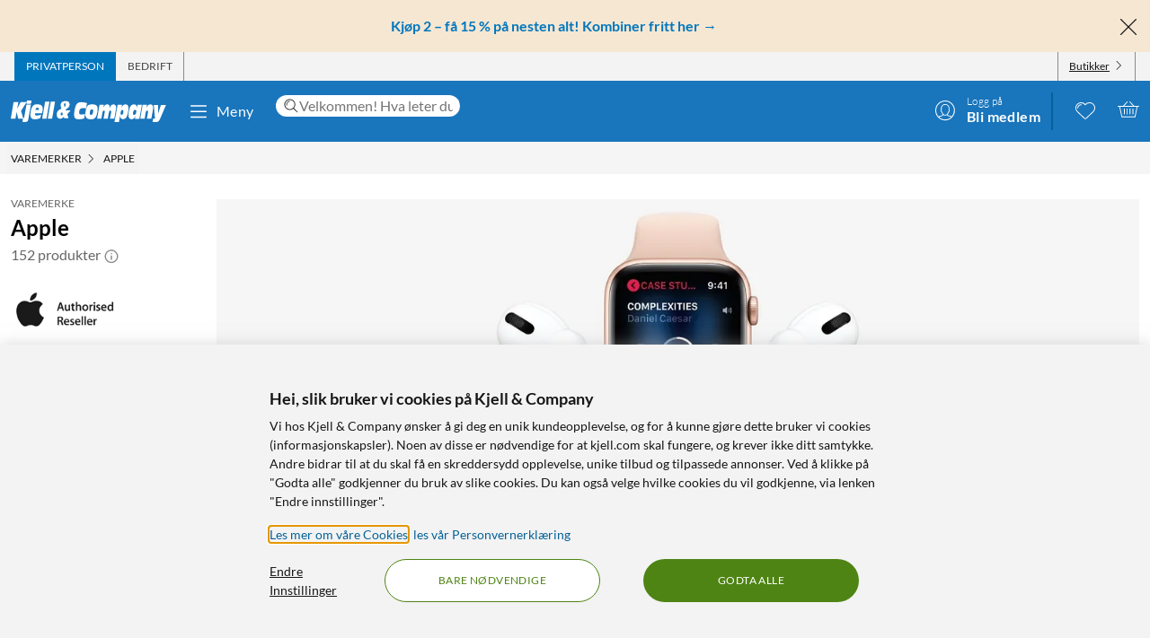

--- FILE ---
content_type: text/javascript
request_url: https://www.kjell.com/assets/108.chunk.9bf81810376d8626e49f.js
body_size: 945
content:
/*! For license information please see 108.chunk.9bf81810376d8626e49f.js.LICENSE.txt */
(window.webpackJsonp=window.webpackJsonp||[]).push([[108],{423:function(e,t,o){"use strict";o.r(t);var c=o(0),n=o.n(c),b=o(2),a=o(3),l=o(6),i=o(10),s=o(13),r=o(1),d=o(5),j=o(42),O=o(548),m=o(257),k=o(558),g=o(609),p=o(43);const u=Object(b.e)(p.c,{width:"100%",objectFit:"cover"});t.default=n.a.memo(Object(b.e)(Object(b.d)((function(e){const t=Object(l.d)(e.block.linkUrl),[o,b]=Object(c.useState)(!1),{rootDivCallback:x}=Object(g.a)({promotionImpression:e.block.promotionImpression}),C=Object(i.d)();let E,q,z;switch(C){case a.a.Micro:case a.a.Tiny:q=e.block.textMobile,E=e.block.imageUrMobile;break;case a.a.Small:q=e.block.textTablet,E=e.block.imageUrlTablet}Object(l.d)(E)||(E=e.block.imageUrlDesktop),Object(l.d)(q)||(q=e.block.textDesktop),z="normal"===Object(l.d)(e.block.fontSize)?Object(i.a)(C)?{font:{size:r.q.delta}}:{font:{size:r.q.gamma}}:Object(i.a)(C)?{font:{size:r.q.epsilon}}:{font:{size:r.q.delta}};const T="center"===Object(l.d)(e.block.textAlign)?{top:"50%",left:"50%",transform:"translate(-50%, -50%)"}:{bottom:0,left:"50%",transform:"translate(-50%, 0)"},H=Object.assign(Object.assign({fontSize:r.q.zeta},Object(k.c)(Object(l.d)(e.block.buttonColor))),{backgroundColor:"transparent",":hover":Object.assign(Object.assign({},Object(k.c)(Object(l.d)(e.block.buttonColor))),{backgroundColor:"transparent"})}),I=Object(O.a)(Object(l.d)(e.block.desktopTop),Object(l.d)(e.block.desktopBottom),Object(l.d)(e.block.mobileTop),Object(l.d)(e.block.mobileBottom)),M=n.a.createElement(m.a,null,n.a.createElement(f,{css:e.compose(Object.assign({minHeight:Object(l.d)(e.block.minHeight)?Object(l.d)(e.block.minHeight):1,backgroundColor:Object(l.d)(e.block.backgroundColor)},I)),ref:x},Object(l.d)(E)&&n.a.createElement(u,{src:Object(l.d)(E),alt:Object(l.d)(e.block.altText),sizes:p.b[p.a.Original]}),n.a.createElement(w,{css:Object.assign(Object.assign({},T),z)},n.a.createElement(l.b,{for:q}),Object(l.d)(e.block.buttonText)&&n.a.createElement(v,{onMouseEnter:()=>b(!0),onMouseLeave:()=>b(!1)},n.a.createElement(h,{css:[{backgroundColor:Object(l.d)(e.block.buttonColor)},Object.assign({},T),o&&Object.assign({backgroundColor:Object(l.d)(e.block.buttonColor),filter:"brightness(90%)"},!Object(a.W)()&&Object.assign({},r.q.transition({property:["filter"]})))]}),n.a.createElement(d.m,{css:H},Object(l.d)(e.block.buttonText))))));return t?n.a.createElement(j.a,{css:e.compose({color:"white"}),to:t.url,onClick:()=>Object(s.v)(e.block.promotionImpression)},M):M}))));const f=b.e.div({position:"relative"}),h=Object(b.e)(d.m,{position:"absolute",width:"100%",zIndex:0,pointerEvents:"none"}),v=b.e.div({position:"relative",marginBottom:r.q.huge}),w=b.e.div({position:"absolute",display:"flex",flexDirection:"column",alignItems:"center",color:"white",textAlign:"center",width:"100%",padding:{x:r.q.huge},fontWeight:300,lineHeight:r.q.LineHeight.Tight})}}]);
//# sourceMappingURL=108.chunk.9bf81810376d8626e49f.js.map

--- FILE ---
content_type: text/javascript
request_url: https://www.kjell.com/assets/36.chunk.733e7053635820c954c1.js
body_size: 40988
content:
/*! For license information please see 36.chunk.733e7053635820c954c1.js.LICENSE.txt */
(window.webpackJsonp=window.webpackJsonp||[]).push([[36,4,25],{431:function(e,t,a){"use strict";a.r(t);var n=a(0),r=a.n(n),i=a(565),c=a(231),l=a(17),o=a(1),s=a(2),u=a(10),d=a(562),m=a(6),b=a(3),g=a(8),p=a(554),h=a(557),f=a(539),v=a(576),O=a(43);t.default=e=>{const t=Object(u.g)(),a=t?"full":Object(m.d)(e.content.topContentWidth),n=Object(p.a)(a),o=r.a.createElement(r.a.Fragment,null,r.a.createElement(d.d,null,Object(b.Jb)("/ProductListing/Partner").toUpperCase()),e.header&&r.a.createElement(d.a,null,e.header),e.products.totalProductCount&&r.a.createElement(d.e,null,Object(v.a)(e.products.totalProductCount),r.a.createElement(f.a,null)),!t&&e.logoUrl&&r.a.createElement(d.c,null,r.a.createElement(d.b,{css:d.f,sizes:O.b[O.a.Tiny],skipResizing:!0,src:e.logoUrl,alt:e.header})));return r.a.createElement(c.d,{appearance:[l.a.Full,l.a.Part]},r.a.createElement(l.c,{appearance:n},r.a.createElement(m.b,{for:e.content.topContentArea})),r.a.createElement(l.c,{appearance:[l.a.Normal,!t&&l.a.GapX,l.a.GapTop]},t&&r.a.createElement(h.c,{url:e.breadcrumbs.length>=2&&e.breadcrumbs[e.breadcrumbs.length-2].url,showArrow:e.breadcrumbs.length>2},r.a.createElement(y,null,r.a.createElement(d.g,{img:e.logoUrl,header:e.header,totalCount:e.products.totalProductCount}))),r.a.createElement(i.a,Object.assign({sideBarTop:o,topContent:r.a.createElement(m.b,{for:e.content.topContentListArea}),bottomContent:r.a.createElement(m.b,{for:e.content.brandSeoDescription,component:j}),topic:e.header},e))))};const y=s.e.div({textAlign:"center",margin:{bottom:o.q.huge}}),j=Object(s.e)(l.h,Object.assign({order:1,font:{size:o.q.zeta,weight:o.q.FontWeight.Thin},textAlign:"center",maxWidth:768,marginBottom:0},Object(g.c)(o.q.mediaMinMedium,{font:{size:o.q.zeta},marginBottom:o.q.large,marginTop:30})))},509:function(e,t,a){"use strict";a.d(t,"a",(function(){return n}));var n,r=a(3),i=a(8),c=a(2),l=a(0),o=a.n(l),s=a(10),u=a(5),d=a(1),m=a(512);!function(e){e[e.Small=0]="Small",e[e.Large=1]="Large",e[e.Huge=2]="Huge"}(n||(n={})),t.b=Object(c.e)((e=>{const t=Object(s.g)(),a=t&&!e.isProductListingCard,i=e.numberOfRatings>1?Object(r.Jb)("/Product/Ratings"):Object(r.Jb)("/Product/Rating"),c=`${e.numberOfRatings} ${i}`,l=t&&e.isProductListingCard?e.numberOfRatings:c,u=e.appearance===n.Small?`(${l})`:l,O=e.numberOfFaqs>1?Object(r.Jb)("/Product/Faqs"):Object(r.Jb)("/Product/Faq"),y=e.appearance===n.Small?`(${e.numberOfFaqs} ${O})`:`${e.numberOfFaqs} ${O}`;let j=e.rating+" "+Object(r.Jb)("/Product/OfTotal")+" "+Object(r.Jb)("/Product/Stars")+". "+Object(r.Jb)("/Shared/Read")+" "+c;return e.numberOfFaqs>0&&(j+=" "+Object(r.Jb)("/Product/And")+" "+y),o.a.createElement(g,{css:{flexDirection:a?"column":"row",alignItems:a?"flex-start":"center"}},e.numberOfRatings>0&&o.a.createElement(p,null,o.a.createElement(m.a,{rating:e.rating,appearance:e.appearance,css:{margin:{right:d.q.small,left:`-${d.q.tiny}px`},paddingBottom:t?d.q.tiny:0}}),o.a.createElement(v,{css:{fontSize:e.appearance===n.Small?d.q.milli:d.q.centi}},e.rating.toFixed(1))),(e.numberOfFaqs>0||e.numberOfRatings>0)&&o.a.createElement(h,null,e.numberOfRatings>0&&o.a.createElement(o.a.Fragment,null,o.a.createElement(f,{css:e.isProductListingCard&&b,onClick:()=>{e.scrollToReviews&&e.scrollToReviews()},"aria-label":j},u),e.numberOfFaqs>0&&" | "),e.numberOfFaqs>0&&o.a.createElement(f,{onClick:()=>{e.scrollToFaqs&&e.scrollToFaqs()}},y)))}));const b={fontSize:d.q.milli,textDecoration:"none",":hover":{color:d.q.black,textDecoration:"none"}},g=c.e.div({display:"flex",marginBottom:d.q.large,alignItems:"center",flexWrap:"wrap"}),p=c.e.div({display:"flex"}),h=c.e.span(Object.assign({color:d.q.disabledText,fontSize:d.q.milli},Object(i.c)(d.q.mediaMinMedium,{color:d.q.black80,margin:{right:d.q.small,top:0}}))),f=Object(c.e)(u.a,{display:"inline-block",fontSize:d.q.centi}),v=c.e.span({fontWeight:d.q.FontWeight.Normal,paddingRight:d.q.medium})},510:function(e,t,a){"use strict";a.d(t,"k",(function(){return he})),a.d(t,"a",(function(){return fe})),a.d(t,"g",(function(){return ve})),a.d(t,"f",(function(){return Ee})),a.d(t,"b",(function(){return ke})),a.d(t,"c",(function(){return Ce})),a.d(t,"h",(function(){return Te})),a.d(t,"i",(function(){return Ne})),a.d(t,"e",(function(){return Re})),a.d(t,"d",(function(){return Ae}));var n=a(3),r=a(8),i=a(2),c=a(53),l=a(67),o=a(51),s=a(513),u=a(514),d=a(509),m=a(128),b=a(10),g=a(523),p=a(42),h=a(1),f=a(21),v=a(44),O=a(127),y=a(12),j=a(38),E=a(521),k=a(0),C=a.n(k),q=a(116),S=a(533),x=a(7),P=a(232),w=a(118),L=a(233),F=a(117),T=a(5),M=a(16);const z=h.q.generalType().height,N=new Date;var V=Object(f.a)(null,(e=>({openClickAndCollectOrVariantSelection:t=>{e(Object(o.i)(t))},showAddToCartMessage:t=>e(Object(F.e)(t)),openMonitorProductModal(t){e(Object(w.d)(t))}})))((({isVisible:e,isToggle:t,product:a,openClickAndCollectOrVariantSelection:r,isAccessoryProductCard:i,topPageAccessories:c,showAddToCartMessage:l,openMonitorProductModal:o})=>{var s;const u=Object(b.g)(),d=Object(P.a)();const m=C.a.createElement(C.a.Fragment,null,a.anyVariantAvailableForCnc&&!c&&C.a.createElement(W,{css:u&&{marginBottom:h.q.medium},as:T.f.Primary,onClick:function(){var e;return r({view:1===a.variations.length?"ClickAndCollect":"VariantSelection",variantSelection:{selectedVariant:null!==(e=a.selectedVariant)&&void 0!==e?e:a.variations[0],listName:"list",variants:a.variations,isAccessoryProductCard:i,topPageAccessories:c,clickedAddToCartButton:!1},productName:a.displayName,clickAndCollectSelectedVariant:1===a.variations.length?a.variations[0]:null}),Promise.resolve()},disableRippleEffect:!0},Object(n.Jb)("/ProductCard/GetInStore")),a.anyVariantBuyableOnline&&!a.selectedVariant.monitorButtonVisible&&C.a.createElement(J,{as:T.f.Secondary,onClick:function(){var e;return Object(x.__awaiter)(this,void 0,void 0,(function*(){if(a.variations.length>1)return r({view:"VariantSelection",variantSelection:{selectedVariant:null!==(e=a.selectedVariant)&&void 0!==e?e:a.variations[0],listName:"list",variants:a.variations,isAccessoryProductCard:i,topPageAccessories:c,clickedAddToCartButton:!0},productName:a.displayName}),Promise.resolve();yield d(a.code,1,a.ticket).then((()=>l(a.displayName)))}))},disableRippleEffect:!0},new Date(null===(s=null==a?void 0:a.selectedVariant)||void 0===s?void 0:s.itemReleaseDate)>N?Object(n.Jb)("/Product/PreOrder"):Object(n.Jb)("/ProductCard/AddToCart")),a.selectedVariant.monitorButtonVisible&&C.a.createElement(L.a,{smallButton:!0,variantCode:a.code,isCompact:u,openMonitorProductModal:o}));return t?C.a.createElement(R,{isVisible:e},m):e?C.a.createElement(B,null,m):C.a.createElement(C.a.Fragment,null,e&&m)}));const R=({isVisible:e,children:t})=>{const[a,n]=Object(k.useState)(!1),[r]=Object(q.useTransition)(e||a,{from:{opacity:0,transform:"translateY(-110%)"},enter:{opacity:1,transform:"translateY(0%)"},leave:{opacity:0,transform:"translateY(-110%)"},config:Object.assign(Object.assign({},q.config.slow),{duration:300})},[e,a]);return C.a.createElement("div",{tabIndex:0,onFocus:()=>n(!0),onBlur:()=>n(!1)},r(((e,a)=>a&&C.a.createElement(I,{style:e},t))))},A=i.e.div({display:"flex",justifyContent:"space-between",order:3}),B=Object(i.e)(A,Object.assign({margin:{y:h.q.medium},flexDirection:"column"},Object(r.c)(h.q.mediaMinSmall,{flexDirection:"row"}))),I=Object(q.animated)(Object(i.e)(A,{position:"absolute",bottom:h.q.large,width:`calc(100% - ${2*h.q.medium}px)`,willChange:["transform","opacity"]})),D=Object(M.h)(T.h),W=Object(i.e)(D,{marginRight:h.q.small,padding:{x:h.q.medium},flexGrow:1,minWidth:60}),J=Object(i.e)(D,{flexGrow:2,whiteSpace:"nowrap",overflow:"hidden",textOverflow:"ellipsis",minWidth:0,padding:{x:h.q.medium}});var _=a(15);const H=i.e.div({paddingBottom:h.q.medium,display:"flex",flexDirection:"column",rowGap:h.q.pixelsToUnit(h.q.small),paddingLeft:h.q.large}),U=i.e.span({backgroundColor:h.q.black5,padding:{y:h.q.tiny,x:h.q.medium},borderRadius:h.q.RoundCornerSize.Tiny,fontSize:h.q.milli,lineHeight:"15px",height:"fit-content",whiteSpace:"nowrap",fontWeight:h.q.FontWeight.Normal,marginBottom:0}),G=i.e.div({display:"flex",alignItems:"center",flexWrap:"wrap",gap:h.q.pixelsToUnit(h.q.small)}),$=Object(i.e)(u.a,{fontSize:h.q.micro,zIndex:h.e.ProductCard,position:"unset",padding:{y:h.q.medium},flexDirection:"row",justifyContent:"unset",gap:0}),Q=i.e.h3({font:{size:h.q.zeta,weight:h.q.FontWeight.Normal},marginBottom:0,textAlign:"left",lineHeight:h.q.LineHeight.Tight}),Y=Object(i.e)(d.b,{fontSize:h.q.milli,margin:{xy:0},height:"fit-content",fontWeight:h.q.FontWeight.Thin});var K=e=>{var t,a,r;const{product:i,useMinPrice:c}=e,l=c?i.minPrice:i.price;return C.a.createElement(H,null,C.a.createElement(Q,null,i.displayName),i.numberOfRatings>0&&C.a.createElement(Y,{appearance:d.a.Small,rating:i.rating,numberOfRatings:i.numberOfRatings,isProductListingCard:!0,displayName:i.displayName}),C.a.createElement(G,null,C.a.createElement($,{appearance:u.b.Small,isBargain:i.isBargain,isNew:i.isNew,isOutlet:null===(t=i.selectedVariant)||void 0===t?void 0:t.isOutlet,campaignTag:i.campaignTag,campaignTagType:i.campaignTagType,campaignShowDiscountAmount:i.campaignShowDiscountAmount,price:l,promotionName:i.promotionName,membersOnly:null===(a=i.purchaseRestriction)||void 0===a?void 0:a.membersOnly,hasQuantityDiscount:c,css:{gap:h.q.pixelsToUnit(h.q.small),padding:{xy:0}},isSmallListingCard:!0}),(null===(r=i.selectedVariant)||void 0===r?void 0:r.isOutlet)&&C.a.createElement(U,null,Object(m.b)(i.selectedVariant.outletClass)),i.variations&&i.variations.length>1&&C.a.createElement(U,null,Object(n.Jb)("/Product/Variants",i.variations.length))))},X=a(43);const Z=i.e.div({marginTop:h.q.small,fontSize:h.q.milli,color:h.q.black,whiteSpace:"nowrap"}),ee=i.e.div({position:"relative",display:"flex",flexDirection:"column",justifyContent:"space-between",padding:{y:h.q.large},height:"100%"}),te=Object(i.e)(p.a,{display:"flex",flexDirection:"row",textDecoration:"inherit",color:"inherit",":hover":{textDecoration:"inherit",color:"inherit"},width:"100%",columnGap:h.q.large,zIndex:h.q.ZIndex.ProductCard,flexGrow:1}),ae=Object(i.e)(X.c,{width:50,alignSelf:"start",marginTop:h.q.medium,flexShrink:0}),ne=i.e.div({display:"flex",flexGrow:1}),re=i.e.div({position:"absolute",inset:0,display:"flex",justifyContent:"center",alignItems:"center",fontSize:h.q.zeta}),ie=i.e.div({display:"flex",justifyContent:"space-between",flexDirection:"column",textAlign:"start",position:"relative",left:62,width:"fit-content"}),ce=Object(i.e)(O.a,{position:"relative",display:"flex",background:{color:h.q.white},padding:{bottom:0,top:0}}),le=Object(i.e)(c.b,{rowGap:h.q.pixelsToUnit(h.q.small),textAlign:"end",flexShrink:0,marginTop:h.q.small});var oe=e=>{var t,a,r;const{product:i,useMinPrice:c,showOutOfStockOverlay:o}=e,u=c?i.minPrice:i.price,d=Object(_.b)((e=>e.appShellData.siteSettings.isStoreUser)),m=i.selectedVariant?i.selectedVariant:i.variations[0],[g,p]=Object(k.useState)(!1);return C.a.createElement(ee,null,C.a.createElement(te,Object.assign({to:i.url,linkIdentifier:i.ticket,onClick:()=>e.onProductClick&&e.onProductClick(),title:i.displayName},y.a.ProductCard,{css:o&&Ne}),C.a.createElement(ne,null,C.a.createElement(ae,{src:i.size?i.variations[0].imageUrl:null===(t=i.imageUrls)||void 0===t?void 0:t[0],alt:i.displayName,itemProp:"image",sizes:X.b[X.a.Tiny],css:{zIndex:h.q.ZIndex.ProductCard,maxHeight:h.q.gigantic,objectFit:"contain"}}),C.a.createElement(K,{product:i,useMinPrice:c})),C.a.createElement(le,Object.assign({},u,{variant:l.a.Small,layout:"column",priceDescriptionComponent:c&&C.a.createElement(Z,null,Object(n.Jb)("/Price/MinPriceQuantityDescription",u.minQuantity)),displayTooltip:!0,showVatText:!0,baseStyle:{textAlign:"end"}}))),(null===(a=i.energyClassification)||void 0===a?void 0:a.length)>0&&C.a.createElement(s.a,{open:g,setOpen:p,energyClassification:i.energyClassification,height:b.a?16:20,fontSize:b.a?16:20,isSmallListingCard:!0,leftAlign:!0,url:i.url,eprelNumber:i.eprelNumber,eprelFicheUrl:i.eprelFicheUrl}),C.a.createElement(ie,{css:o&&Ne},C.a.createElement(ce,{onlineStore:m.onlineStockStatus,selectedStore:null!==(r=m.storeFilterStockStatus)&&void 0!==r?r:m.myStoreStockStatus,showStoreName:Boolean(m.storeFilterStockStatus),columnDesign:!0,showLevels:!0,storeStockCount:m.stockedStoresCount,css:{flexDirection:d?"column":"row"},onChooseStoreStock:()=>e.openStoreStockSelection({view:"ProductStoreStock",productName:i.displayName,selectVariantCode:i.code,preselectedStoreTab:v.a.All}),features:e.features})),o&&C.a.createElement(re,null,Object(n.Jb)("/Product/ProductStock/OutOfStockInUserStore")))},se=a(535),ue=a(511),de=Object(i.e)((function({imageUrl:e,altText:t,width:a,height:n,loading:r,perRow:i}){return C.a.createElement(C.a.Fragment,null,C.a.createElement(ge,{css:pe},C.a.createElement(me,{ratio:ue.a.OneToOne},C.a.createElement(be,{src:e,alt:t,itemProp:"image",loading:r,css:Object.assign(Object.assign({display:"block",margin:{x:"auto",y:"auto"},objectFit:"contain"},a&&{width:a}),n&&{height:n}),part:i}))))}));const me=Object(i.e)(ue.b,{flexGrow:1,display:"flex",alignItems:"center"}),be=Object(i.e)(X.c,Object.assign({display:"block",margin:{xy:"auto"},objectFit:"contain",height:"160px"},Object(r.c)(h.q.mediaMinSmall,{height:"200px"}))),ge=i.e.div({position:"relative",display:"flex",justifyContent:"center",marginBottom:0}),pe={flex:{grow:0,shrink:0}};function he(e){switch(e){case 1:return 140;case 2:return 160;case 3:return 180;default:return 240}}var fe;!function(e){e[e.Selectable=0]="Selectable",e[e.Small=1]="Small",e[e.Large=2]="Large"}(fe||(fe={}));const ve=Object(i.e)((e=>{var t,a,r,o,p,f,O,x,P;const{product:w,disallowMinPrice:L,listingType:F,isSearchPage:T}=e,M=Object(b.g)(),[N,R]=Object(k.useState)(Boolean(e.showAddToCart)),A=null!==(t=w.selectedVariant)&&void 0!==t?t:null===(a=w.variations)||void 0===a?void 0:a[0],B=!M&&!e.showAddToCart,I=M?4:z,D=F===g.a.Small,W={onMouseEnter:()=>R(!0),onMouseLeave:()=>R(!1)},J=Object(k.useRef)();Object(E.a)(e,J);const _=Object(q.useSpring)({config:{duration:300,delay:300},opacity:1,from:{opacity:0}}),{isCompanyTheme:H}=Object(j.a)(),U=H&&!L&&null!==w.minPrice&&w.minPrice.currentExclVat<w.price.currentExclVat,G=U?w.minPrice:w.price,$=e.useStoreAvailabilityOverlay&&w.outOfStockInUserStores,[Q,Y]=Object(k.useState)(!1),K=w.size?`${w.title} ${w.size}`:w.title,X=C.a.createElement(c.b,Object.assign({},G,{variant:M?l.a.Small:l.a.Medium,layout:"row",priceDescriptionComponent:U&&C.a.createElement(Re,null,C.a.createElement(Ae,null,Object(n.Jb)("/Price/MinPriceQuantityDescription",G.minQuantity))),css:{color:h.q.black80},format:"superscript-cents",displayTooltip:!0,showVatText:!0,isOutlet:A.isOutlet})),Z=D?{backgroundColor:"transparent",borderRadius:0,borderBottom:{color:h.q.black10,style:"solid",width:h.q.thin},marginBottom:e=>e.isCompact?0:-1}:Object.assign(Object.assign({},Ve),{paddingBottom:e.showAddToCart?h.q.large:I}),ee=Object(n.Jb)("/ProductListing/ProductCard")+" "+w.displayName+", "+w.price.currentInclVat+" "+Object(n.Jb)("/Checkout/Currency");return C.a.createElement(we,Object.assign({ref:J,css:Z},B&&W,y.a.ProductCard,{inert:e.inert?"":void 0}),F===g.a.Small||T&&M?C.a.createElement(oe,{openStoreStockSelection:e.openStoreStockSelection,product:w,useMinPrice:U,features:e.features,onProductClick:e.onProductClick,trackingListName:e.trackingListName,showOutOfStockOverlay:$}):C.a.createElement(C.a.Fragment,null,C.a.createElement(Fe,Object.assign({css:Be,"aria-describedby":w.ticket,to:w.url,linkIdentifier:w.ticket,onClick:()=>e.onProductClick&&e.onProductClick()},y.a.ListItemLink,{"aria-label":ee}),C.a.createElement(Ce,null,C.a.createElement(ke,{appearance:u.b.Large,isBargain:w.isBargain,isNew:w.isNew,campaignTag:w.campaignTag,campaignTagType:w.campaignTagType,campaignShowDiscountAmount:w.campaignShowDiscountAmount,price:G,promotionName:w.promotionName,membersOnly:null===(r=w.purchaseRestriction)||void 0===r?void 0:r.membersOnly,hasQuantityDiscount:U,isOutlet:A.isOutlet}),C.a.createElement(Ee,{imageUrl:w.size?w.variations[0].imageUrl:null===(o=w.imageUrls)||void 0===o?void 0:o[0],altText:w.displayName,css:$&&Ne,perRow:e.perRow}))),w.isStoreUser&&(null===(p=w.energyClassification)||void 0===p?void 0:p.length)>0?C.a.createElement(ye,null,C.a.createElement(s.a,{open:Q,setOpen:Y,energyClassification:w.energyClassification,height:M?16:20,fontSize:M?16:20,url:w.url,absolutePosition:!0,eprelNumber:w.eprelNumber,eprelFicheUrl:w.eprelFicheUrl})):C.a.createElement(s.a,{open:Q,setOpen:Y,energyClassification:w.energyClassification,height:M?16:20,fontSize:M?16:20,url:w.url,eprelNumber:w.eprelNumber,eprelFicheUrl:w.eprelFicheUrl}),C.a.createElement(Fe,Object.assign({"aria-describedby":w.ticket,to:w.url,linkIdentifier:w.ticket,onClick:()=>e.onProductClick&&e.onProductClick()},y.a.ListItemLink,{"aria-label":ee}),C.a.createElement(qe,null,w.isStoreUser&&C.a.createElement(je,null,w.code),C.a.createElement(xe,null,w.brandName),C.a.createElement(Me,null,K),w.numberOfRatings>0&&C.a.createElement(Le,{appearance:d.a.Small,rating:w.rating,numberOfRatings:w.numberOfRatings,isProductListingCard:!0,displayName:w.displayName}),X,(null===(f=w.selectedVariant)||void 0===f?void 0:f.isOutlet)&&C.a.createElement(Te,null,Object(m.b)(w.selectedVariant.outletClass)),w.variations&&w.variations.length>1&&(w.variations.every((e=>e.isOutlet))?C.a.createElement(Te,null,Object(n.Jb)("/Outlet/MultipleClassesAvailable")):C.a.createElement(Te,null,Object(n.Jb)("/Product/Variants",w.variations.length))),e.appearance===fe.Large&&C.a.createElement(se.a,{usps:null!==(x=null===(O=w.usps)||void 0===O?void 0:O.filter((e=>(null==e?void 0:e.length)>0)))&&void 0!==x?x:[],css:{marginTop:h.q.medium}}))),$&&C.a.createElement(ze,{style:_},Object(n.Jb)("/Product/ProductStock/OutOfStockInUserStore")),C.a.createElement(i.e.Div,{css:{padding:{x:h.q.medium}}},C.a.createElement(Pe,{id:w.ticket,includeStockLevel:!0,onlineStore:A.onlineStockStatus,selectedStore:null!==(P=A.storeFilterStockStatus)&&void 0!==P?P:A.myStoreStockStatus,showStoreName:Boolean(A.storeFilterStockStatus),columnDesign:!0,showLevels:!0,storeStockCount:A.stockedStoresCount,css:{borderTop:{color:h.q.black10,style:"solid",width:h.q.thin}},onChooseStoreStock:()=>e.openStoreStockSelection({view:"ProductStoreStock",productName:w.displayName,selectVariantCode:w.code,preselectedStoreTab:v.a.All}),features:e.features})),!M&&C.a.createElement(i.e.Div,{css:{padding:{x:h.q.medium}}},C.a.createElement(V,{product:w,isVisible:N,isToggle:B,isAccessoryProductCard:e.isAccessoryProductCard,topPageAccessories:e.topPageAccessories})),C.a.createElement(Se,null,C.a.createElement(S.b,{code:w.code,appearance:S.a.ProductCard,product:w}))))})),Oe=Object(f.a)((e=>({features:e.appShellData.featureToggles,myStoreId:e.currentUser.myStoreId})),(e=>({openStoreStockSelection:t=>{e(Object(o.i)(t))}})))(ve);t.j=C.a.memo(Oe,((e,t)=>e.product===t.product&&e.appearance===t.appearance&&e.listingType===t.listingType&&e.disableOutOfStockOverlay===t.disableOutOfStockOverlay));const ye=i.e.div({marginBottom:h.q.huge}),je=i.e.div({color:h.q.black80,marginRight:h.q.medium,font:{size:h.q.zeta,weight:h.q.FontWeight.Thin}}),Ee=Object(i.e)(de,{borderTopLeftRadius:h.q.RoundCornerSize.Small,borderTopRightRadius:h.q.RoundCornerSize.Small}),ke=Object(i.e)(u.a,Object.assign({right:null,zIndex:h.e.ProductCard,top:h.q.large,alignItems:"flex-start"},Object(r.c)(h.q.mediaMinMedium,{top:h.q.large}))),Ce=i.e.div({position:"relative"}),qe=i.e.div({padding:{xy:h.q.medium,top:h.q.medium}}),Se=i.e.div({position:"absolute",top:h.q.large,right:h.q.medium,display:"flex",flexDirection:"column",color:h.q.black80,zIndex:h.e.LikeArea,backgroundColor:"rgba(255,255,255,.9)",padding:{x:h.q.medium,y:h.q.tiny},borderRadius:h.q.RoundCornerSize.Medium}),xe=i.e.div({fontSize:h.q.zeta,fontWeight:h.q.FontWeight.Thin,minHeight:20}),Pe=Object(i.e)(O.a,{position:"relative",display:"flex",background:{color:h.q.white},padding:{y:h.q.medium}}),we=i.e.div({display:"flex",flexDirection:"column",textAlign:"center",backgroundColor:"white",position:"relative",zIndex:h.q.ZIndex.ProductCard,borderRadius:h.q.RoundCornerSize.Medium}),Le=Object(i.e)(d.b,{fontSize:h.q.milli}),Fe=Object(i.e)(p.a,{textAlign:"left",display:"flex",flex:{direction:"column",grow:1},borderRadius:h.q.RoundCornerSize.Small,textDecoration:"inherit",color:"inherit",":hover":{textDecoration:"inherit",color:"inherit"},zIndex:h.q.ZIndex.ProductCard}),Te=i.e.span({display:"inline-block",font:{size:h.q.centi},backgroundColor:h.q.black5,borderRadius:h.q.tiny,padding:{x:h.q.small,y:h.q.thin},letterSpacing:.5,fontWeight:h.q.FontWeight.Thin,marginTop:h.q.medium}),Me=i.e.h3({font:{size:h.q.epsilon,weight:h.q.FontWeight.Bold},lineHeight:h.q.LineHeight.Tight,margin:{bottom:h.q.small}}),ze=Object(q.animated)(i.e.div({position:"absolute",textAlign:"center",top:"80px",left:0,width:"100%",fontSize:h.q.zeta})),Ne=Object.assign({opacity:.2},h.q.transition({property:"opacity",duration:600})),Ve=Object.assign({},Object(r.c)({hover:"hover",minWidth:Object(h.V)(Object(n.Pb)(n.a.Medium))},{":before":Object.assign(Object.assign({content:'""',position:"absolute",top:0,left:0,right:0,bottom:0,boxShadow:"0 4px 16px 0 rgba(179, 179, 179, 0.5)",opacity:0},h.q.transition({property:"opacity",duration:300})),{borderRadius:h.q.RoundCornerSize.Small}),":hover":{zIndex:h.e.ProductCard,":before":{opacity:1}}})),Re=i.e.div({width:"100%",display:"flex",marginTop:h.q.medium,marginBottom:0}),Ae=i.e.div({fontSize:h.q.zeta,color:h.q.black,display:"inline-block",font:{size:h.q.centi},backgroundColor:h.q.black5,borderRadius:h.q.tiny,padding:{x:h.q.small,y:h.q.thin},letterSpacing:.5,fontWeight:h.q.FontWeight.Thin}),Be={flexGrow:0}},511:function(e,t,a){"use strict";a.d(t,"a",(function(){return n}));var n,r=a(7),i=a(0),c=a(2);!function(e){e[e.OneToOne=0]="OneToOne",e[e.SixteenToNine=1]="SixteenToNine",e[e.CustomRatio=2]="CustomRatio"}(n||(n={})),t.b=Object(c.e)((e=>{var{ratio:t=n.OneToOne,customHeightDividedByWidthRatio:a}=e,l=Object(r.__rest)(e,["ratio","customHeightDividedByWidthRatio"]);let o;switch(t){case n.OneToOne:o="100%";break;case n.SixteenToNine:o="56.25%";break;case n.CustomRatio:o=100*a+"%"}return i.createElement(c.e.Span,Object.assign({},l,{css:{display:"block",position:"relative",overflow:"hidden",":before":{content:'""',float:"left",paddingTop:o}}}))}))},512:function(e,t,a){"use strict";var n=a(2),r=a(0),i=a.n(r),c=a(516),l=a(1),o=a(509);const s=Object(n.e)((({rating:e,appearance:t,ariaLabel:a,showRating:n})=>{let r=l.q.zeta;switch(t){case o.a.Large:r=l.q.epsilon;break;case o.a.Huge:r=l.q.beta}const s=Object.assign({color:l.q.primary},{fontSize:r});return e>0?i.a.createElement(u,{"aria-label":a},[...Array(5)].map(((t,a)=>e-a<.75&&e-a>=.25?i.a.createElement(c.b,{key:a,css:s,"aria-hidden":"true"}):e>=a+.75?i.a.createElement(c.a,{key:a,css:s,"aria-hidden":"true"}):i.a.createElement(c.c,{key:a,css:s,"aria-hidden":"true"}))),n&&i.a.createElement(d,null,(e%1==0?e:e.toFixed(1))+"/5")):i.a.createElement(u,{"aria-label":a,css:m},[...Array(5)].map(((e,t)=>i.a.createElement(c.c,{key:t,css:s,"aria-hidden":"true"}))))}));t.a=i.a.memo(s);const u=n.e.div({display:"flex",alignItems:"center"}),d=n.e.span({fontWeight:l.q.FontWeight.Normal,fontSize:l.q.micro,paddingLeft:l.q.small,paddingRight:l.q.medium}),m={minHeight:18}},513:function(e,t,a){"use strict";var n=a(7),r=a(3),i=a(8),c=a(2),l=a(0),o=a.n(l),s=a(10),u=a(1),d=a(5),m=a(46),b=a(69),g=a(34),p=a(217);function h({children:e}){const t=Object(l.useContext)(p.a),a=(()=>{const[,e]=Object(l.useState)(!1);return Object(l.useCallback)((()=>{e((e=>!e))}),[e])})(),n=t.rootElementRef;return Object(l.useEffect)((()=>{a()}),[a]),n.current?Object(g.createPortal)(e,n.current):null}var f=a(68);const v=c.e.div({position:"fixed",left:"50%",top:"15%",backgroundColor:u.hb,transform:"translateX(-50%)",padding:{xy:u.A},width:"auto",height:"auto"}),O=c.e.div({position:"relative"}),y=Object(c.e)(d.e,{position:"absolute",right:-u.A,top:-u.A,color:u.g});function j(e){return o.a.createElement(h,null,o.a.createElement(b.a,{enabled:e.isOpen,onClose:e.onClose,onClick:e=>{e.stopPropagation(),e.preventDefault()}},e.isOpen&&o.a.createElement(v,null,o.a.createElement(f.a,{enabled:e.isOpen},o.a.createElement(O,null,o.a.createElement("div",null,e.children),o.a.createElement(y,{onClick:e.onClose,"aria-label":Object(r.Jb)("/Shared/Close")},o.a.createElement(m.a,{"aria-hidden":!0})))))))}var E=a(11),k=a(525),C=a.n(k),q=Object(E.a)(C.a),S=a(526),x=a.n(S),P=Object(E.a)(x.a),w=a(527),L=a.n(w),F=Object(E.a)(L.a),T=a(528),M=a.n(T),z=Object(E.a)(M.a),N=a(529),V=a.n(N),R=Object(E.a)(V.a),A=a(530),B=a.n(A),I=Object(E.a)(B.a),D=a(531),W=a.n(D),J=Object(E.a)(W.a),_=a(77),H=a(42);const U={minWidth:"100%",minHeight:"100%",marginRight:(s.a?u.q.medium:u.q.large)+"px"},G=e=>({fontSize:e?u.q.micro:u.q.milli});t.a=Object(c.e)((function(e){const[t,a]=Object(l.useState)(!1),[i,c]=Object(l.useState)(),s=e.energyClassification&&function(e){switch(e){case"A":return q;case"B":return P;case"C":return F;case"D":return z;case"E":return R;case"F":return I;case"G":return J}}(e.energyClassification),[d,m]=Object(l.useState)([]);return o.a.createElement(o.a.Fragment,null,s&&o.a.createElement(o.a.Fragment,null,o.a.createElement(Y,{css:(h=e.isSmallListingCard,f=e.isCompactProductPage,v=e.absolutePosition,O=e.isProductCard,y=e.bundleProductCard,E=e.isProductPage,k=e.isAddtoCardProductCard,{alignSelf:h?"start":void 0,position:v?"absolute":"relative",left:h?62:k?"-16px":void 0,columnGap:h?u.q.medium:u.q.large,bottom:f?u.q.small:O||y?-20:E?u.q.medium:h?u.q.small:void 0})},o.a.createElement(K,{"aria-label":Object(r.Jb)("/Product/EnergyClassLabel"),onClick:t=>{t.preventDefault(),t.stopPropagation(),function(t){Object(n.__awaiter)(this,void 0,void 0,(function*(){t.preventDefault();try{const t=yield Object(r.K)(`/eprel/GetEnergyLabelUrl?registrationNumber=${e.eprelNumber}`);(null==t?void 0:t.url)?(c(t.url),a(!0)):m([Object(r.Jb)("/Product/EnergyClassLabelError")])}catch(n){m([Object(r.Jb)("/Product/EnergyClassLabelError")])}}))}(t)},css:(b=e.height,g=e.fontSize,p=e.leftAlign,{display:"flex",alignItems:"center",width:"min-content",height:`${b}px`,fontSize:`${g}px`,backgroundColor:"transparent",marginLeft:p?0:u.q.medium})},o.a.createElement(s,{css:U,"aria-hidden":!0})),e.eprelFicheUrl&&o.a.createElement($,{css:G(e.isSmallListingCard),to:e.eprelFicheUrl,rel:"noreferrer",onClick:e=>{e.stopPropagation()}},Object(r.Jb)("/Product/ProductLeaflet").toUpperCase()),o.a.createElement(j,{isOpen:t,onClose:()=>a(!1)},o.a.createElement(Q,{alt:Object(r.Jb)("/Product/EnergyClassLabel"),src:i,onError:()=>{m([Object(r.Jb)("/Product/EnergyClassLabelError")]),a(!1)}}))),o.a.createElement(X,{role:"alert","aria-live":"assertive"},d.length>0&&o.a.createElement(_.b,{title:Object(r.Jb)("/Account/MyDetails/Failure"),type:_.a.Error},d.map(((e,t)=>o.a.createElement("span",{key:t},e)))))));var b,g,p,h,f,v,O,y,E,k}));const $=Object(c.e)(H.a,Object.assign({},d.k)),Q=c.e.img(Object.assign({maxWidth:"80vw",maxHeight:"80vh",width:"auto",height:"auto"},Object(i.c)(u.q.mediaMaxMedium,{maxHeight:"60vh"}))),Y=c.e.div({display:"flex",flexDirection:"row",alignItems:"center",position:"relative"}),K=c.e.button({cursor:"pointer",border:{xy:{color:u.q.white,width:0,style:"hidden"}},backgroundColor:u.q.white,padding:{xy:0}}),X=c.e.div({marginTop:u.q.small})},514:function(e,t,a){"use strict";a.d(t,"b",(function(){return n})),a.d(t,"a",(function(){return v})),a.d(t,"c",(function(){return k}));var n,r=a(7),i=a(3),c=a(8),l=a(2),o=a(53),s=a(67),u=a(76),d=a(0),m=a.n(d),b=a(10),g=a(1),p=a(12),h=a(38),f=a(532);!function(e){e[e.Small=0]="Small",e[e.Large=1]="Large",e[e.Huge=2]="Huge"}(n||(n={}));m.a.memo((e=>{const{price:t,minPrice:a,quantityDiscountPrices:l,appearance:u}=e,d=Object(r.__rest)(e,["price","minPrice","quantityDiscountPrices","appearance"]),{isCompanyTheme:b}=Object(h.a)(),p=b&&null!==a&&a.currentExclVat<t.currentExclVat,O=p?a:t;return m.a.createElement(v,Object.assign({price:t,appearance:u},d,{css:Object.assign({},Object(c.c)(g.q.mediaMaxMedium,{bottom:g.q.huge}))}),O&&m.a.createElement(o.b,Object.assign({},O,{priceDescriptionComponent:p&&m.a.createElement(C,null,Object(i.Jb)("/Price/MinPriceQuantityDescription",O.minQuantity)),layout:"column",priceType:"campaign",variant:u===n.Large?s.a.Huge:s.a.Large,format:"superscript-cents",displayTooltip:!0,showVatText:!0,baseStyle:{backgroundColor:"rgba(233,233,233,0.9)",marginBottom:g.q.margin.s,color:g.q.tertiary,marginLeft:0,textAlign:"end",padding:{y:g.q.small,x:g.q.medium}},isOutlet:e.isOutlet})),l&&Boolean(l.length)&&m.a.createElement(f.a,{prices:l,currentPrice:t}))}));const v=Object(l.e)((e=>{const{showPricesExclVat:t}=Object(d.useContext)(u.a),{isBargain:a,isNew:n,hasFreeShipping:r,campaignTag:c,campaignTagType:l,campaignShowDiscountAmount:o,price:s,promotionName:h,membersOnly:f,hasQuantityDiscount:v,isOutlet:E=!1}=e,C=function(e,t,a,n){if("campaign"!==(null==e?void 0:e.priceType))return;if(t)return t;const r=e&&(n?e.currentExclVat:e.currentInclVat),c=e&&(n?e.originalExclVat:e.originalInclVat);return(null==e?void 0:e.discountPercentage)>=10?a?Object(i.Jb)("/ProductFlags/SaveAmount",Math.floor(c-r)):Object(i.Jb)("/ProductFlags/SavePercentage",e.discountPercentage):(null==e?void 0:e.currentInclVat)<e.originalInclVat?Object(i.Jb)("/ProductFlags/Campaign"):void 0}(s,c,o,t),S=Object(b.b)().siteSettings.customThemeCampaignTagColor,x=Object(b.b)().siteSettings.customThemeCampaignTagTextColor,P={campaign:!a&&C,memberprice:s&&"member"===s.priceType&&s.currentInclVat<s.originalInclVat,hasFreeshipping:r,new:n,promotionName:h,membersOnly:f,hasQuantityDiscount:v,isOutlet:E};if(!Object.values(P).some(Boolean)&&!e.children)return null;const w={backgroundColor:S||g.q.tertiary,color:x||g.q.white};return m.a.createElement(j,{css:q},P.isOutlet?m.a.createElement(k,{css:[{backgroundColor:g.q.black,color:g.q.white},e.isSmallListingCard?O:{}]},Object(i.Jb)("/ProductFlags/Outlet")):m.a.createElement(m.a.Fragment,null,P.hasQuantityDiscount&&m.a.createElement(k,{css:[w,e.isSmallListingCard?O:{}]},Object(i.Jb)("/ProductFlags/QuantityDiscount").toUpperCase()),P.campaign&&m.a.createElement(k,Object.assign({css:["edfp"===l?y:w,e.isSmallListingCard?O:{}]},p.a.CampaignProductSticker),C),P.promotionName&&m.a.createElement(k,{css:[w,e.isSmallListingCard?O:{}]},P.promotionName),P.memberprice&&m.a.createElement(k,{css:[{backgroundColor:g.q.primary},e.isSmallListingCard?O:{}]},Object(i.Jb)("/ProductFlags/MemberPrice")),P.membersOnly&&m.a.createElement(k,{css:[{backgroundColor:g.q.primary},e.isSmallListingCard?O:{}]},Object(i.Jb)("/Product/Restrictions/MembersOnly"))),P.hasFreeshipping&&m.a.createElement(k,{css:[{backgroundColor:g.q.secondaryLighter,color:g.q.secondaryDark},e.isSmallListingCard?O:{}]},Object(i.Jb)("/ProductFlags/FreeShipping")),e.children,P.new&&m.a.createElement(k,Object.assign({css:[{backgroundColor:g.q.newsGreen,color:g.q.black90},e.isSmallListingCard?O:{}]},p.a.NewProductSticker),Object(i.Jb)("/ProductFlags/IsNew").toUpperCase()))})),O=Object.assign(Object.assign({fontSize:g.q.micro,height:"fit-content",borderRadius:g.q.small,textTransform:"uppercase",alignSelf:"flex-start",whiteSpace:"nowrap",fontWeight:g.q.FontWeight.Normal},Object(c.c)(g.q.mediaMinMedium,{fontSize:g.q.micro})),{marginBottom:0}),y={backgroundColor:g.q.primary,color:g.q.primaryText},j=l.e.div(Object.assign({position:"absolute",bottom:"auto",right:0,display:"flex",flexDirection:"column",alignItems:"flex-end",justifyContent:"space-between"},Object(c.c)(g.q.mediaMinMedium,{top:0}))),E=l.e.div({textAlign:"center",color:g.q.white,padding:{x:g.q.medium,y:g.q.tiny},marginBottom:g.q.medium,maxWidth:"100%"}),k=Object(l.e)(E,Object.assign({fontSize:g.q.milli,letterSpacing:1.1,textTransform:"uppercase",borderRadius:g.q.RoundCornerSize.Tiny},Object(c.c)(g.q.mediaMinMedium,{fontSize:g.q.zeta}))),C=l.e.div({fontSize:g.q.zeta,color:g.q.black}),q={maxWidth:"100%"}},516:function(e,t,a){"use strict";a.d(t,"a",(function(){return u})),a.d(t,"c",(function(){return d})),a.d(t,"b",(function(){return m}));var n=a(11),r=a(517),i=a.n(r),c=a(518),l=a.n(c),o=a(519),s=a.n(o);const u=Object(n.a)(i.a),d=Object(n.a)(l.a),m=Object(n.a)(s.a)},517:function(e,t,a){var n=a(0);function r(e){return n.createElement("svg",e,n.createElement("path",{d:"M12 18.26l-7.053 3.948 1.575-7.928L.588 8.792l8.027-.952L12 .5l3.385 7.34 8.027.952-5.934 5.488 1.575 7.928L12 18.26z"}))}r.defaultProps={viewBox:"0 0 24 24",fill:"currentColor"},e.exports=r,r.default=r},518:function(e,t,a){var n=a(0);function r(e){return n.createElement("svg",e,n.createElement("path",{d:"M12 18.26l-7.053 3.948 1.575-7.928L.588 8.792l8.027-.952L12 .5l3.385 7.34 8.027.952-5.934 5.488 1.575 7.928L12 18.26zm0-2.292l4.247 2.377-.948-4.773 3.573-3.305-4.833-.573-2.038-4.419-2.039 4.42-4.833.572 3.573 3.305-.948 4.773L12 15.968z"}))}r.defaultProps={viewBox:"0 0 24 24",fill:"currentColor"},e.exports=r,r.default=r},519:function(e,t,a){var n=a(0);function r(e){return n.createElement("svg",e,n.createElement("path",{d:"M12 15.968l4.247 2.377-.948-4.773 3.573-3.305-4.833-.573-2.038-4.419v10.693zm0 2.292l-7.053 3.948 1.575-7.928L.588 8.792l8.027-.952L12 .5l3.385 7.34 8.027.952-5.934 5.488 1.575 7.928L12 18.26z"}))}r.defaultProps={viewBox:"0 0 24 24",fill:"currentColor"},e.exports=r,r.default=r},521:function(e,t,a){"use strict";a.d(t,"a",(function(){return i}));var n=a(0),r=a(13);function i({product:e,trackingListName:t,position:a},i){Object(n.useEffect)((()=>{const n=i.current;if(!n)return;const c=new IntersectionObserver((([i])=>{i.isIntersecting&&("string"==typeof e?Object(r.x)(e,t,a):Object(r.x)(e.trackingProduct,t,a),c.unobserve(n))}),{root:null,rootMargin:"0px",threshold:.5});return c.observe(n),()=>{c.unobserve(n)}}),[a,e,i,t])}"undefined"!=typeof document&&a(538)},522:function(e,t,a){"use strict";a.d(t,"b",(function(){return n})),a.d(t,"a",(function(){return r}));const n={priceCurrent:"v_price_current",priceCurrentExclVat:"v_price_current_excluding_vat",mPriceCurrent:"v_price_current_min",mPriceCurrentExclVat:"v_price_current_min_excluding_vat",onSale:"v_sale",priceBin:"v_price_bin",mPriceBin:"v_mprice_bin",inStock:"v_in_stock",hasTieredPrice:"v_has_tiered_price"};function r(e){return e===n.priceCurrent||e===n.priceCurrentExclVat||e===n.mPriceCurrent||e===n.mPriceCurrentExclVat}},523:function(e,t,a){"use strict";a.d(t,"a",(function(){return l}));var n=a(3),r=a(10),i=a(0);const c="searchPageListingType";var l;!function(e){e[e.Small=0]="Small",e[e.Default=1]="Default",e[e.Large=2]="Large"}(l||(l={}));t.b=()=>{const e=Object(n.M)(c),t=Object(r.g)(),a=t?l.Small:null!=e?e:l.Default,[o,s]=Object(i.useState)(a);Object(i.useEffect)((()=>{var e;s(t?l.Small:null!==(e=Object(n.M)(c))&&void 0!==e?e:l.Default)}),[t]);return{listingType:o,setListingType:e=>{Object(n.Bb)(c,e),s(e)}}}},524:function(e,t,a){"use strict";a.d(t,"a",(function(){return l}));var n=a(3),r=a(237),i=a(119),c=a(15);function l(){return function(e){const t=e.breakpoint;let a=5;return"narrow"===e.pageLayoutContext.appearanceWidthContext&&(a=4),t<=n.a.Tiny?a=2:t===n.a.Small||t===n.a.Medium?a=4:t>=n.a.Large&&(a=5),Math.max(Math.floor(a*e.pageLayoutFraction*e.boxLayoutFraction),1)}({breakpoint:Object(c.b)((e=>e.currentBreakpoint)),pageLayoutContext:Object(i.c)(),pageLayoutFraction:Object(i.d)(),boxLayoutFraction:Object(r.b)()})}},525:function(e,t,a){var n=a(0);function r(e){return n.createElement("svg",e,[n.createElement("defs",{key:0},n.createElement("style",null,".svg2293719219cls-6{fill:#231f20;}")),n.createElement("path",{fill:"#fff",d:"M69.5.73h21.33v49H69.5z",key:1}),n.createElement("g",{id:"A_CompleteCycle",key:2},[n.createElement("path",{fill:"#00a651",d:"M22.62.77L.29 25.06l22.33 24.29h49V.77h-49z",key:0}),n.createElement("path",{d:"M23.1.41h67.28c.2 0 .36.16.36.36v48.58c0 .2-.16.36-.36.36H23.1c-.1 0-.2-.04-.26-.12L.5 25.3a.344.344 0 010-.48L22.84.52c.07-.07.16-.12.26-.12z",fill:"none",strokeLinecap:"round",strokeLinejoin:"round",stroke:"#231f20",strokeWidth:".82",key:1}),n.createElement("path",{className:"svg2293719219cls-6",d:"M86.78 15.17c.08.23.12.4.14.54.02.13 0 .23-.08.3s-.19.11-.37.12c-.18.02-.42.02-.72.02s-.57 0-.75-.01c-.18 0-.31-.03-.41-.06a.427.427 0 01-.2-.12.528.528 0 01-.09-.2l-.82-2.45h-4.57l-.77 2.38a.64.64 0 01-.1.22c-.04.06-.11.11-.2.14-.09.03-.22.06-.39.07-.17.01-.38.02-.65.02-.29 0-.51 0-.68-.03-.16-.02-.28-.06-.34-.14-.06-.07-.08-.17-.07-.31.02-.13.07-.31.14-.53l3.75-10.8c.04-.11.08-.19.13-.26s.13-.12.24-.15c.11-.03.26-.06.46-.07s.45-.01.77-.01c.37 0 .66 0 .88.01.22 0 .39.03.51.07.12.03.21.09.26.16s.1.16.14.28l3.76 10.79zM81.2 6.25l-1.72 5.17h3.45l-1.72-5.17z",key:2}),n.createElement("path",{d:"M81.33 30.37V20.01m2.75 2.7l-2.75-2.75-2.74 2.75",stroke:"#231f20",fill:"none",strokeLinecap:"round",strokeLinejoin:"round",strokeWidth:"1.07",key:3}),n.createElement("path",{className:"svg2293719219cls-6",d:"M86.07 35.95c0 .18 0 .33-.02.46-.01.13-.03.23-.06.31-.03.08-.06.13-.09.16a.21.21 0 01-.13.05c-.07 0-.19-.06-.36-.17a6.16 6.16 0 00-.66-.36c-.27-.13-.6-.25-.98-.36s-.82-.17-1.33-.17c-.54 0-1.02.1-1.46.3-.44.2-.81.49-1.12.85s-.55.81-.71 1.33c-.17.52-.25 1.09-.25 1.71 0 .69.08 1.29.25 1.81.17.52.4.96.71 1.31s.67.62 1.09.8c.43.18.9.27 1.41.27.25 0 .5-.03.75-.09s.47-.15.69-.28v-2.79h-2.1c-.1 0-.18-.07-.24-.21-.06-.14-.09-.38-.09-.71 0-.17 0-.32.02-.44.01-.12.04-.21.06-.28.03-.07.06-.12.1-.16s.09-.05.14-.05h3.75a.525.525 0 01.43.2c.06.07.1.15.12.25.03.1.04.21.04.33v4.78c0 .19-.03.35-.09.49s-.18.25-.37.33c-.19.08-.42.16-.69.25s-.56.16-.85.22a9.082 9.082 0 01-1.8.19c-.89 0-1.68-.14-2.38-.41s-1.29-.67-1.78-1.2c-.49-.52-.86-1.16-1.12-1.91-.26-.75-.39-1.6-.39-2.56s.14-1.87.41-2.65c.27-.78.66-1.45 1.17-2s1.11-.97 1.82-1.26c.71-.29 1.51-.44 2.38-.44.48 0 .92.04 1.31.11.4.07.74.16 1.03.26s.54.21.73.33c.19.12.33.22.41.31.08.09.13.21.17.37.03.16.05.39.05.7z",key:4}),n.createElement("path",{d:"M55.63 36.15c.14.45.22.8.26 1.06.03.26-.01.45-.14.58s-.35.21-.67.24c-.32.03-.76.05-1.32.05s-1.04 0-1.36-.03-.58-.06-.75-.11c-.17-.06-.29-.13-.36-.23s-.13-.23-.17-.39l-1.49-4.83h-8.34l-1.41 4.7c-.05.17-.11.32-.18.44-.07.12-.19.21-.36.28-.17.07-.4.11-.7.14-.3.02-.7.04-1.19.04-.53 0-.94-.02-1.24-.06s-.5-.13-.62-.27c-.11-.14-.15-.34-.12-.6.03-.26.12-.61.26-1.04l6.85-21.31c.07-.21.15-.38.24-.51s.24-.23.44-.3c.2-.07.48-.11.83-.13s.82-.03 1.41-.03c.67 0 1.21 0 1.61.03s.71.06.94.13.38.17.48.31.18.32.25.56l6.86 21.3zM45.44 18.53h-.02l-3.14 10.21h6.3l-3.14-10.21z",strokeMiterlimit:"10",strokeWidth:".5",fill:"#fff",stroke:"#231f20",key:5})])])}r.defaultProps={id:"Layer_1","data-name":"Layer 1",viewBox:"0 0 91.15 50.12"},e.exports=r,r.default=r},526:function(e,t,a){var n=a(0);function r(e){return n.createElement("svg",e,[n.createElement("defs",{key:0},n.createElement("style",null,".svg798824496cls-6{fill:#231f20;}")),n.createElement("path",{fill:"#fff",d:"M69.5.73h21.33v49H69.5z",key:1}),n.createElement("g",{id:"B_CompleteCycle",key:2},[n.createElement("path",{fill:"#50b848",d:"M22.62.77L.29 25.06l22.33 24.29h49V.77h-49z",key:0}),n.createElement("path",{d:"M23.1.41h67.28c.2 0 .36.16.36.36v48.58c0 .2-.16.36-.36.36H23.1c-.1 0-.2-.04-.26-.12L.5 25.3a.344.344 0 010-.48L22.84.52c.07-.07.16-.12.26-.12z",fill:"none",stroke:"#231f20",strokeLinecap:"round",strokeLinejoin:"round",strokeWidth:".82",key:1}),n.createElement("path",{className:"svg798824496cls-6",d:"M86.78 15.17c.08.23.12.4.14.54.02.13 0 .23-.08.3s-.19.11-.37.12c-.18.02-.42.02-.72.02s-.57 0-.75-.01c-.18 0-.31-.03-.41-.06a.427.427 0 01-.2-.12.528.528 0 01-.09-.2l-.82-2.45h-4.57l-.77 2.38a.64.64 0 01-.1.22c-.04.06-.11.11-.2.14-.09.03-.22.06-.39.07-.17.01-.38.02-.65.02-.29 0-.51 0-.68-.03-.16-.02-.28-.06-.34-.14-.06-.07-.08-.17-.07-.31.02-.13.07-.31.14-.53l3.75-10.8c.04-.11.08-.19.13-.26s.13-.12.24-.15c.11-.03.26-.06.46-.07s.45-.01.77-.01c.37 0 .66 0 .88.01.22 0 .39.03.51.07.12.03.21.09.26.16s.1.16.14.28l3.76 10.79zM81.2 6.25l-1.72 5.17h3.45l-1.72-5.17z",key:2}),n.createElement("path",{d:"M81.33 30.37V20.01m2.75 2.7l-2.75-2.75-2.74 2.75",stroke:"#231f20",strokeLinecap:"round",strokeLinejoin:"round",fill:"none",strokeWidth:"1.07",key:3}),n.createElement("path",{className:"svg798824496cls-6",d:"M86.07 35.95c0 .18 0 .33-.02.46-.01.13-.03.23-.06.31-.03.08-.06.13-.09.16a.21.21 0 01-.13.05c-.07 0-.19-.06-.36-.17a6.16 6.16 0 00-.66-.36c-.27-.13-.6-.25-.98-.36s-.82-.17-1.33-.17c-.54 0-1.02.1-1.46.3-.44.2-.81.49-1.12.85s-.55.81-.71 1.33c-.17.52-.25 1.09-.25 1.71 0 .69.08 1.29.25 1.81.17.52.4.96.71 1.31s.67.62 1.09.8c.43.18.9.27 1.41.27.25 0 .5-.03.75-.09s.47-.15.69-.28v-2.79h-2.1c-.1 0-.18-.07-.24-.21-.06-.14-.09-.38-.09-.71 0-.17 0-.32.02-.44.01-.12.04-.21.06-.28.03-.07.06-.12.1-.16s.09-.05.14-.05h3.75a.525.525 0 01.43.2c.06.07.1.15.12.25.03.1.04.21.04.33v4.78c0 .19-.03.35-.09.49s-.18.25-.37.33c-.19.08-.42.16-.69.25s-.56.16-.85.22a9.082 9.082 0 01-1.8.19c-.89 0-1.68-.14-2.38-.41s-1.29-.67-1.78-1.2c-.49-.52-.86-1.16-1.12-1.91-.26-.75-.39-1.6-.39-2.56s.14-1.87.41-2.65c.27-.78.66-1.45 1.17-2s1.11-.97 1.82-1.26c.71-.29 1.51-.44 2.38-.44.48 0 .92.04 1.31.11.4.07.74.16 1.03.26s.54.21.73.33c.19.12.33.22.41.31.08.09.13.21.17.37.03.16.05.39.05.7z",key:4}),n.createElement("path",{d:"M53.52 30.76c0 .85-.11 1.63-.33 2.32s-.52 1.31-.9 1.84-.84.99-1.37 1.37-1.12.7-1.76.95c-.64.25-1.32.43-2.05.55-.73.12-1.54.18-2.43.18h-5.9c-.38 0-.69-.12-.95-.36s-.39-.63-.39-1.18V15.49c0-.54.13-.94.39-1.18s.57-.36.95-.36h5.58c1.36 0 2.51.12 3.46.37s1.74.62 2.39 1.12c.65.5 1.14 1.14 1.48 1.9s.52 1.67.52 2.71c0 .58-.07 1.13-.21 1.64-.14.51-.34.98-.6 1.4-.26.42-.59.79-.97 1.11-.38.32-.82.58-1.31.78.63.12 1.21.34 1.74.65s1 .71 1.39 1.2c.4.49.71 1.06.94 1.72.23.66.34 1.39.34 2.21zm-5.83-10.12c0-.48-.07-.92-.21-1.3-.14-.38-.34-.7-.62-.96-.27-.25-.62-.45-1.04-.58-.42-.14-.98-.2-1.67-.2h-2.28v6.24h2.52c.65 0 1.17-.08 1.56-.25.39-.17.71-.4.97-.69.26-.29.45-.63.58-1.02.13-.39.19-.8.19-1.23zm1.15 10.29c0-.56-.09-1.06-.26-1.5-.17-.44-.42-.81-.75-1.1-.33-.3-.76-.53-1.27-.69-.52-.16-1.18-.24-2.01-.24h-2.68v6.83h3.26c.63 0 1.16-.07 1.59-.21.43-.14.8-.35 1.12-.63.31-.28.56-.62.74-1.04.18-.42.27-.89.27-1.42z",strokeWidth:".5",fill:"#fff",stroke:"#231f20",strokeLinecap:"round",strokeLinejoin:"round",key:5})])])}r.defaultProps={id:"Layer_1","data-name":"Layer 1",viewBox:"0 0 91.15 50.12"},e.exports=r,r.default=r},527:function(e,t,a){var n=a(0);function r(e){return n.createElement("svg",e,[n.createElement("defs",{key:0},n.createElement("style",null,".svg1575311153cls-6{fill:#231f20;}")),n.createElement("path",{fill:"#fff",d:"M69.5.73h21.33v49H69.5z",key:1}),n.createElement("g",{id:"C_CompleteCycle",key:2},[n.createElement("path",{fill:"#bfd730",d:"M22.62.77L.29 25.06l22.33 24.29h49V.77h-49z",key:0}),n.createElement("path",{d:"M23.1.41h67.28c.2 0 .36.16.36.36v48.58c0 .2-.16.36-.36.36H23.1c-.1 0-.2-.04-.26-.12L.5 25.3a.344.344 0 010-.48L22.84.52c.07-.07.16-.12.26-.12z",fill:"none",stroke:"#231f20",strokeLinecap:"round",strokeLinejoin:"round",strokeWidth:".82",key:1}),n.createElement("path",{className:"svg1575311153cls-6",d:"M86.78 15.17c.08.23.12.4.14.54.02.13 0 .23-.08.3s-.19.11-.37.12c-.18.02-.42.02-.72.02s-.57 0-.75-.01c-.18 0-.31-.03-.41-.06a.427.427 0 01-.2-.12.528.528 0 01-.09-.2l-.82-2.45h-4.57l-.77 2.38a.64.64 0 01-.1.22c-.04.06-.11.11-.2.14-.09.03-.22.06-.39.07-.17.01-.38.02-.65.02-.29 0-.51 0-.68-.03-.16-.02-.28-.06-.34-.14-.06-.07-.08-.17-.07-.31.02-.13.07-.31.14-.53l3.75-10.8c.04-.11.08-.19.13-.26s.13-.12.24-.15c.11-.03.26-.06.46-.07s.45-.01.77-.01c.37 0 .66 0 .88.01.22 0 .39.03.51.07.12.03.21.09.26.16s.1.16.14.28l3.76 10.79zM81.2 6.25l-1.72 5.17h3.45l-1.72-5.17z",key:2}),n.createElement("path",{d:"M81.33 30.37V20.01m2.75 2.7l-2.75-2.75-2.74 2.75",stroke:"#231f20",strokeLinecap:"round",strokeLinejoin:"round",fill:"none",strokeWidth:"1.07",key:3}),n.createElement("path",{className:"svg1575311153cls-6",d:"M86.07 35.95c0 .18 0 .33-.02.46-.01.13-.03.23-.06.31-.03.08-.06.13-.09.16a.21.21 0 01-.13.05c-.07 0-.19-.06-.36-.17a6.16 6.16 0 00-.66-.36c-.27-.13-.6-.25-.98-.36s-.82-.17-1.33-.17c-.54 0-1.02.1-1.46.3-.44.2-.81.49-1.12.85s-.55.81-.71 1.33c-.17.52-.25 1.09-.25 1.71 0 .69.08 1.29.25 1.81.17.52.4.96.71 1.31s.67.62 1.09.8c.43.18.9.27 1.41.27.25 0 .5-.03.75-.09s.47-.15.69-.28v-2.79h-2.1c-.1 0-.18-.07-.24-.21-.06-.14-.09-.38-.09-.71 0-.17 0-.32.02-.44.01-.12.04-.21.06-.28.03-.07.06-.12.1-.16s.09-.05.14-.05h3.75a.525.525 0 01.43.2c.06.07.1.15.12.25.03.1.04.21.04.33v4.78c0 .19-.03.35-.09.49s-.18.25-.37.33c-.19.08-.42.16-.69.25s-.56.16-.85.22a9.082 9.082 0 01-1.8.19c-.89 0-1.68-.14-2.38-.41s-1.29-.67-1.78-1.2c-.49-.52-.86-1.16-1.12-1.91-.26-.75-.39-1.6-.39-2.56s.14-1.87.41-2.65c.27-.78.66-1.45 1.17-2s1.11-.97 1.82-1.26c.71-.29 1.51-.44 2.38-.44.48 0 .92.04 1.31.11.4.07.74.16 1.03.26s.54.21.73.33c.19.12.33.22.41.31.08.09.13.21.17.37.03.16.05.39.05.7z",key:4}),n.createElement("path",{d:"M52.8 34.33c0 .31 0 .57-.03.79s-.04.4-.08.56c-.03.16-.08.29-.14.4-.06.11-.15.24-.27.38-.13.14-.37.32-.73.55-.36.22-.8.44-1.32.64s-1.12.37-1.78.51c-.67.14-1.39.2-2.17.2-1.52 0-2.89-.25-4.12-.76a8.198 8.198 0 01-3.12-2.27c-.86-1.01-1.52-2.27-1.97-3.78-.46-1.51-.69-3.27-.69-5.27s.25-3.86.75-5.44c.5-1.58 1.21-2.91 2.11-3.99.9-1.08 1.99-1.89 3.25-2.45s2.66-.84 4.18-.84c.62 0 1.21.06 1.78.17s1.1.26 1.59.44.92.39 1.31.62c.39.23.66.44.82.6.15.17.26.31.32.42s.1.25.14.43c.03.17.06.38.08.61.02.24.03.53.03.87 0 .37-.01.69-.03.95-.02.26-.06.47-.12.63-.06.16-.13.28-.21.35s-.17.11-.27.11c-.17 0-.39-.11-.65-.32-.26-.22-.6-.46-1.02-.72-.42-.27-.92-.51-1.49-.72-.58-.22-1.27-.33-2.07-.33-.88 0-1.67.2-2.36.58-.69.39-1.28.95-1.77 1.67s-.86 1.6-1.11 2.63c-.25 1.03-.38 2.19-.38 3.47 0 1.41.13 2.63.4 3.67.27 1.03.65 1.88 1.15 2.55.5.67 1.1 1.17 1.8 1.5s1.5.49 2.38.49c.8 0 1.49-.1 2.08-.31s1.08-.43 1.5-.68c.42-.25.76-.47 1.03-.67.27-.2.48-.3.63-.3.11 0 .21.03.27.07.07.05.13.15.17.3.05.15.08.36.1.62.02.27.03.62.03 1.07z",strokeWidth:".5",fill:"#fff",stroke:"#231f20",strokeLinecap:"round",strokeLinejoin:"round",key:5})])])}r.defaultProps={id:"Layer_1","data-name":"Layer 1",viewBox:"0 0 91.15 50.12"},e.exports=r,r.default=r},528:function(e,t,a){var n=a(0);function r(e){return n.createElement("svg",e,[n.createElement("defs",{key:0},n.createElement("style",null,".svg4157068726cls-6{fill:#231f20;}")),n.createElement("path",{fill:"#fff",d:"M69.5.73h21.33v49H69.5z",key:1}),n.createElement("g",{id:"D_CompleteCycle",key:2},[n.createElement("path",{fill:"#fff200",d:"M22.62.77L.29 25.06l22.33 24.29h49V.77h-49z",key:0}),n.createElement("path",{d:"M23.1.41h67.28c.2 0 .36.16.36.36v48.58c0 .2-.16.36-.36.36H23.1c-.1 0-.2-.04-.26-.12L.5 25.3a.344.344 0 010-.48L22.84.52c.07-.07.16-.12.26-.12z",fill:"none",stroke:"#231f20",strokeLinecap:"round",strokeLinejoin:"round",strokeWidth:".82",key:1}),n.createElement("path",{className:"svg4157068726cls-6",d:"M86.78 15.17c.08.23.12.4.14.54.02.13 0 .23-.08.3s-.19.11-.37.12c-.18.02-.42.02-.72.02s-.57 0-.75-.01c-.18 0-.31-.03-.41-.06a.427.427 0 01-.2-.12.528.528 0 01-.09-.2l-.82-2.45h-4.57l-.77 2.38a.64.64 0 01-.1.22c-.04.06-.11.11-.2.14-.09.03-.22.06-.39.07-.17.01-.38.02-.65.02-.29 0-.51 0-.68-.03-.16-.02-.28-.06-.34-.14-.06-.07-.08-.17-.07-.31.02-.13.07-.31.14-.53l3.75-10.8c.04-.11.08-.19.13-.26s.13-.12.24-.15c.11-.03.26-.06.46-.07s.45-.01.77-.01c.37 0 .66 0 .88.01.22 0 .39.03.51.07.12.03.21.09.26.16s.1.16.14.28l3.76 10.79zM81.2 6.25l-1.72 5.17h3.45l-1.72-5.17z",key:2}),n.createElement("path",{d:"M81.33 30.37V20.01m2.75 2.7l-2.75-2.75-2.74 2.75",stroke:"#231f20",strokeLinecap:"round",strokeLinejoin:"round",fill:"none",strokeWidth:"1.07",key:3}),n.createElement("path",{className:"svg4157068726cls-6",d:"M86.07 35.95c0 .18 0 .33-.02.46-.01.13-.03.23-.06.31-.03.08-.06.13-.09.16a.21.21 0 01-.13.05c-.07 0-.19-.06-.36-.17a6.16 6.16 0 00-.66-.36c-.27-.13-.6-.25-.98-.36s-.82-.17-1.33-.17c-.54 0-1.02.1-1.46.3-.44.2-.81.49-1.12.85s-.55.81-.71 1.33c-.17.52-.25 1.09-.25 1.71 0 .69.08 1.29.25 1.81.17.52.4.96.71 1.31s.67.62 1.09.8c.43.18.9.27 1.41.27.25 0 .5-.03.75-.09s.47-.15.69-.28v-2.79h-2.1c-.1 0-.18-.07-.24-.21-.06-.14-.09-.38-.09-.71 0-.17 0-.32.02-.44.01-.12.04-.21.06-.28.03-.07.06-.12.1-.16s.09-.05.14-.05h3.75a.525.525 0 01.43.2c.06.07.1.15.12.25.03.1.04.21.04.33v4.78c0 .19-.03.35-.09.49s-.18.25-.37.33c-.19.08-.42.16-.69.25s-.56.16-.85.22a9.082 9.082 0 01-1.8.19c-.89 0-1.68-.14-2.38-.41s-1.29-.67-1.78-1.2c-.49-.52-.86-1.16-1.12-1.91-.26-.75-.39-1.6-.39-2.56s.14-1.87.41-2.65c.27-.78.66-1.45 1.17-2s1.11-.97 1.82-1.26c.71-.29 1.51-.44 2.38-.44.48 0 .92.04 1.31.11.4.07.74.16 1.03.26s.54.21.73.33c.19.12.33.22.41.31.08.09.13.21.17.37.03.16.05.39.05.7z",key:4}),n.createElement("path",{d:"M55.89 25.6c0 2.2-.27 4.09-.8 5.65-.53 1.57-1.3 2.84-2.29 3.83-1 .99-2.21 1.72-3.63 2.18s-3.12.7-5.09.7h-5.3c-.38 0-.69-.12-.95-.36s-.39-.63-.39-1.18V15.49c0-.54.13-.94.39-1.18s.57-.36.95-.36h5.7c1.98 0 3.66.25 5.04.75s2.54 1.24 3.48 2.23c.94.98 1.66 2.2 2.15 3.65.49 1.45.74 3.13.74 5.03zm-4.67.17c0-1.14-.12-2.2-.37-3.17-.25-.98-.64-1.83-1.18-2.54a5.485 5.485 0 00-2.09-1.68c-.85-.4-1.97-.6-3.35-.6h-2.28v16.34h2.35c1.24 0 2.28-.17 3.12-.52.85-.35 1.55-.87 2.12-1.57s.99-1.57 1.27-2.61c.28-1.04.42-2.25.42-3.64z",strokeWidth:".5",fill:"#fff",stroke:"#231f20",strokeLinecap:"round",strokeLinejoin:"round",key:5})])])}r.defaultProps={id:"Layer_1","data-name":"Layer 1",viewBox:"0 0 91.15 50.12"},e.exports=r,r.default=r},529:function(e,t,a){var n=a(0);function r(e){return n.createElement("svg",e,[n.createElement("defs",{key:0},n.createElement("style",null,".svg962474423cls-6{fill:#231f20;}")),n.createElement("path",{fill:"#fff",d:"M69.5.73h21.33v49H69.5z",key:1}),n.createElement("g",{id:"E_CompleteCycle",key:2},[n.createElement("path",{fill:"#fdb913",d:"M22.62.77L.29 25.06l22.33 24.29h49V.77h-49z",key:0}),n.createElement("path",{d:"M23.1.41h67.28c.2 0 .36.16.36.36v48.58c0 .2-.16.36-.36.36H23.1c-.1 0-.2-.04-.26-.12L.5 25.3a.344.344 0 010-.48L22.84.52c.07-.07.16-.12.26-.12z",fill:"none",stroke:"#231f20",strokeLinecap:"round",strokeLinejoin:"round",strokeWidth:".82",key:1}),n.createElement("path",{className:"svg962474423cls-6",d:"M86.78 15.17c.08.23.12.4.14.54.02.13 0 .23-.08.3s-.19.11-.37.12c-.18.02-.42.02-.72.02s-.57 0-.75-.01c-.18 0-.31-.03-.41-.06a.427.427 0 01-.2-.12.528.528 0 01-.09-.2l-.82-2.45h-4.57l-.77 2.38a.64.64 0 01-.1.22c-.04.06-.11.11-.2.14-.09.03-.22.06-.39.07-.17.01-.38.02-.65.02-.29 0-.51 0-.68-.03-.16-.02-.28-.06-.34-.14-.06-.07-.08-.17-.07-.31.02-.13.07-.31.14-.53l3.75-10.8c.04-.11.08-.19.13-.26s.13-.12.24-.15c.11-.03.26-.06.46-.07s.45-.01.77-.01c.37 0 .66 0 .88.01.22 0 .39.03.51.07.12.03.21.09.26.16s.1.16.14.28l3.76 10.79zM81.2 6.25l-1.72 5.17h3.45l-1.72-5.17z",key:2}),n.createElement("path",{d:"M81.33 30.37V20.01m2.75 2.7l-2.75-2.75-2.74 2.75",stroke:"#231f20",strokeLinecap:"round",strokeLinejoin:"round",fill:"none",strokeWidth:"1.07",key:3}),n.createElement("path",{className:"svg962474423cls-6",d:"M86.07 35.95c0 .18 0 .33-.02.46-.01.13-.03.23-.06.31-.03.08-.06.13-.09.16a.21.21 0 01-.13.05c-.07 0-.19-.06-.36-.17a6.16 6.16 0 00-.66-.36c-.27-.13-.6-.25-.98-.36s-.82-.17-1.33-.17c-.54 0-1.02.1-1.46.3-.44.2-.81.49-1.12.85s-.55.81-.71 1.33c-.17.52-.25 1.09-.25 1.71 0 .69.08 1.29.25 1.81.17.52.4.96.71 1.31s.67.62 1.09.8c.43.18.9.27 1.41.27.25 0 .5-.03.75-.09s.47-.15.69-.28v-2.79h-2.1c-.1 0-.18-.07-.24-.21-.06-.14-.09-.38-.09-.71 0-.17 0-.32.02-.44.01-.12.04-.21.06-.28.03-.07.06-.12.1-.16s.09-.05.14-.05h3.75a.525.525 0 01.43.2c.06.07.1.15.12.25.03.1.04.21.04.33v4.78c0 .19-.03.35-.09.49s-.18.25-.37.33c-.19.08-.42.16-.69.25s-.56.16-.85.22a9.082 9.082 0 01-1.8.19c-.89 0-1.68-.14-2.38-.41s-1.29-.67-1.78-1.2c-.49-.52-.86-1.16-1.12-1.91-.26-.75-.39-1.6-.39-2.56s.14-1.87.41-2.65c.27-.78.66-1.45 1.17-2s1.11-.97 1.82-1.26c.71-.29 1.51-.44 2.38-.44.48 0 .92.04 1.31.11.4.07.74.16 1.03.26s.54.21.73.33c.19.12.33.22.41.31.08.09.13.21.17.37.03.16.05.39.05.7z",key:4}),n.createElement("path",{d:"M50.6 36.06c0 .36-.01.66-.04.9s-.07.44-.13.58-.13.26-.21.32c-.09.07-.18.1-.28.1H38.78c-.38 0-.69-.12-.95-.36s-.39-.63-.39-1.18V15.49c0-.54.13-.94.39-1.18s.57-.36.95-.36h11.09c.1 0 .19.03.27.09.08.06.15.17.21.32s.1.35.13.59.04.55.04.92c0 .35-.01.64-.04.88s-.07.44-.13.58c-.06.15-.13.26-.21.32-.08.07-.17.1-.27.1h-7.93v5.87h6.71c.1 0 .2.03.28.1.09.07.16.17.21.32.06.14.1.33.13.58.03.24.04.54.04.88s-.01.66-.04.89c-.03.24-.07.42-.13.57a.84.84 0 01-.21.31.49.49 0 01-.28.09h-6.71v6.78h8c.1 0 .2.03.28.1.09.07.16.18.21.33s.1.34.13.58c.03.24.04.54.04.9z",strokeWidth:".5",fill:"#fff",stroke:"#231f20",strokeLinecap:"round",strokeLinejoin:"round",key:5})])])}r.defaultProps={id:"Layer_1","data-name":"Layer 1",viewBox:"0 0 91.15 50.12"},e.exports=r,r.default=r},530:function(e,t,a){var n=a(0);function r(e){return n.createElement("svg",e,[n.createElement("defs",{key:0},n.createElement("style",null,".svg3762546996cls-6{fill:#231f20;}")),n.createElement("path",{fill:"#fff",d:"M69.5.73h21.33v49H69.5z",key:1}),n.createElement("g",{id:"F_CompleteCycle",key:2},[n.createElement("path",{fill:"#f37021",d:"M22.62.77L.29 25.06l22.33 24.29h49V.77h-49z",key:0}),n.createElement("path",{d:"M23.1.41h67.28c.2 0 .36.16.36.36v48.58c0 .2-.16.36-.36.36H23.1c-.1 0-.2-.04-.26-.12L.5 25.3a.344.344 0 010-.48L22.84.52c.07-.07.16-.12.26-.12z",fill:"none",stroke:"#231f20",strokeLinecap:"round",strokeLinejoin:"round",strokeWidth:".82",key:1}),n.createElement("path",{className:"svg3762546996cls-6",d:"M86.78 15.17c.08.23.12.4.14.54.02.13 0 .23-.08.3s-.19.11-.37.12c-.18.02-.42.02-.72.02s-.57 0-.75-.01c-.18 0-.31-.03-.41-.06a.427.427 0 01-.2-.12.528.528 0 01-.09-.2l-.82-2.45h-4.57l-.77 2.38a.64.64 0 01-.1.22c-.04.06-.11.11-.2.14-.09.03-.22.06-.39.07-.17.01-.38.02-.65.02-.29 0-.51 0-.68-.03-.16-.02-.28-.06-.34-.14-.06-.07-.08-.17-.07-.31.02-.13.07-.31.14-.53l3.75-10.8c.04-.11.08-.19.13-.26s.13-.12.24-.15c.11-.03.26-.06.46-.07s.45-.01.77-.01c.37 0 .66 0 .88.01.22 0 .39.03.51.07.12.03.21.09.26.16s.1.16.14.28l3.76 10.79zM81.2 6.25l-1.72 5.17h3.45l-1.72-5.17z",key:2}),n.createElement("path",{d:"M81.33 30.37V20.01m2.75 2.7l-2.75-2.75-2.74 2.75",stroke:"#231f20",strokeLinecap:"round",strokeLinejoin:"round",fill:"none",strokeWidth:"1.07",key:3}),n.createElement("path",{className:"svg3762546996cls-6",d:"M86.07 35.95c0 .18 0 .33-.02.46-.01.13-.03.23-.06.31-.03.08-.06.13-.09.16a.21.21 0 01-.13.05c-.07 0-.19-.06-.36-.17a6.16 6.16 0 00-.66-.36c-.27-.13-.6-.25-.98-.36s-.82-.17-1.33-.17c-.54 0-1.02.1-1.46.3-.44.2-.81.49-1.12.85s-.55.81-.71 1.33c-.17.52-.25 1.09-.25 1.71 0 .69.08 1.29.25 1.81.17.52.4.96.71 1.31s.67.62 1.09.8c.43.18.9.27 1.41.27.25 0 .5-.03.75-.09s.47-.15.69-.28v-2.79h-2.1c-.1 0-.18-.07-.24-.21-.06-.14-.09-.38-.09-.71 0-.17 0-.32.02-.44.01-.12.04-.21.06-.28.03-.07.06-.12.1-.16s.09-.05.14-.05h3.75a.525.525 0 01.43.2c.06.07.1.15.12.25.03.1.04.21.04.33v4.78c0 .19-.03.35-.09.49s-.18.25-.37.33c-.19.08-.42.16-.69.25s-.56.16-.85.22a9.082 9.082 0 01-1.8.19c-.89 0-1.68-.14-2.38-.41s-1.29-.67-1.78-1.2c-.49-.52-.86-1.16-1.12-1.91-.26-.75-.39-1.6-.39-2.56s.14-1.87.41-2.65c.27-.78.66-1.45 1.17-2s1.11-.97 1.82-1.26c.71-.29 1.51-.44 2.38-.44.48 0 .92.04 1.31.11.4.07.74.16 1.03.26s.54.21.73.33c.19.12.33.22.41.31.08.09.13.21.17.37.03.16.05.39.05.7z",key:4}),n.createElement("path",{d:"M49.9 15.95c0 .37-.01.68-.04.94-.03.25-.07.46-.14.6-.06.15-.13.26-.21.33-.08.07-.17.11-.27.11h-7.26v6.46h6.81c.1 0 .19.03.27.09s.15.17.21.32.11.35.14.59c.03.25.04.56.04.93s-.01.68-.04.93a2.2 2.2 0 01-.14.61c-.06.16-.13.28-.21.34-.08.07-.17.1-.27.1h-6.81v8.95c0 .14-.03.25-.1.35-.07.1-.19.18-.37.25s-.41.12-.7.16c-.29.04-.65.06-1.1.06s-.8-.02-1.09-.06c-.29-.04-.52-.09-.7-.16a.89.89 0 01-.37-.25.606.606 0 01-.11-.35V15.49c0-.54.13-.94.39-1.18s.57-.36.95-.36h10.45c.1 0 .19.03.27.1s.15.18.21.33c.06.15.11.36.14.62.03.26.04.58.04.95z",strokeWidth:".5",fill:"#fff",stroke:"#231f20",strokeLinecap:"round",strokeLinejoin:"round",key:5})])])}r.defaultProps={id:"Layer_1","data-name":"Layer 1",viewBox:"0 0 91.15 50.12"},e.exports=r,r.default=r},531:function(e,t,a){var n=a(0);function r(e){return n.createElement("svg",e,[n.createElement("defs",{key:0},n.createElement("style",null,".svg244066357cls-6{fill:#231f20;}")),n.createElement("path",{fill:"#fff",d:"M69.5.73h21.33v49H69.5z",key:1}),n.createElement("g",{id:"G_CompleteCycle",key:2},[n.createElement("path",{fill:"#ed1c24",d:"M22.62.77L.29 25.06l22.33 24.29h49V.77h-49z",key:0}),n.createElement("path",{d:"M23.1.41h67.28c.2 0 .36.16.36.36v48.58c0 .2-.16.36-.36.36H23.1c-.1 0-.2-.04-.26-.12L.5 25.3a.344.344 0 010-.48L22.84.52c.07-.07.16-.12.26-.12z",fill:"none",stroke:"#231f20",strokeLinecap:"round",strokeLinejoin:"round",strokeWidth:".82",key:1}),n.createElement("path",{className:"svg244066357cls-6",d:"M86.78 15.17c.08.23.12.4.14.54.02.13 0 .23-.08.3s-.19.11-.37.12c-.18.02-.42.02-.72.02s-.57 0-.75-.01c-.18 0-.31-.03-.41-.06a.427.427 0 01-.2-.12.528.528 0 01-.09-.2l-.82-2.45h-4.57l-.77 2.38a.64.64 0 01-.1.22c-.04.06-.11.11-.2.14-.09.03-.22.06-.39.07-.17.01-.38.02-.65.02-.29 0-.51 0-.68-.03-.16-.02-.28-.06-.34-.14-.06-.07-.08-.17-.07-.31.02-.13.07-.31.14-.53l3.75-10.8c.04-.11.08-.19.13-.26s.13-.12.24-.15c.11-.03.26-.06.46-.07s.45-.01.77-.01c.37 0 .66 0 .88.01.22 0 .39.03.51.07.12.03.21.09.26.16s.1.16.14.28l3.76 10.79zM81.2 6.25l-1.72 5.17h3.45l-1.72-5.17z",key:2}),n.createElement("path",{d:"M81.33 30.37V20.01m2.75 2.7l-2.75-2.75-2.74 2.75",stroke:"#231f20",strokeLinecap:"round",strokeLinejoin:"round",fill:"none",strokeWidth:"1.07",key:3}),n.createElement("path",{className:"svg244066357cls-6",d:"M86.07 35.95c0 .18 0 .33-.02.46-.01.13-.03.23-.06.31-.03.08-.06.13-.09.16a.21.21 0 01-.13.05c-.07 0-.19-.06-.36-.17a6.16 6.16 0 00-.66-.36c-.27-.13-.6-.25-.98-.36s-.82-.17-1.33-.17c-.54 0-1.02.1-1.46.3-.44.2-.81.49-1.12.85s-.55.81-.71 1.33c-.17.52-.25 1.09-.25 1.71 0 .69.08 1.29.25 1.81.17.52.4.96.71 1.31s.67.62 1.09.8c.43.18.9.27 1.41.27.25 0 .5-.03.75-.09s.47-.15.69-.28v-2.79h-2.1c-.1 0-.18-.07-.24-.21-.06-.14-.09-.38-.09-.71 0-.17 0-.32.02-.44.01-.12.04-.21.06-.28.03-.07.06-.12.1-.16s.09-.05.14-.05h3.75a.525.525 0 01.43.2c.06.07.1.15.12.25.03.1.04.21.04.33v4.78c0 .19-.03.35-.09.49s-.18.25-.37.33c-.19.08-.42.16-.69.25s-.56.16-.85.22a9.082 9.082 0 01-1.8.19c-.89 0-1.68-.14-2.38-.41s-1.29-.67-1.78-1.2c-.49-.52-.86-1.16-1.12-1.91-.26-.75-.39-1.6-.39-2.56s.14-1.87.41-2.65c.27-.78.66-1.45 1.17-2s1.11-.97 1.82-1.26c.71-.29 1.51-.44 2.38-.44.48 0 .92.04 1.31.11.4.07.74.16 1.03.26s.54.21.73.33c.19.12.33.22.41.31.08.09.13.21.17.37.03.16.05.39.05.7z",key:4}),n.createElement("path",{d:"M55.25 17.68c0 .36-.01.67-.04.93s-.07.47-.12.62c-.05.16-.11.26-.19.33a.4.4 0 01-.27.09c-.15 0-.39-.11-.72-.33-.33-.22-.77-.46-1.32-.72-.55-.26-1.2-.5-1.97-.72-.76-.22-1.64-.33-2.65-.33-1.08 0-2.05.2-2.92.6-.87.4-1.61.97-2.23 1.71-.62.74-1.09 1.62-1.42 2.65-.33 1.03-.5 2.18-.5 3.43 0 1.37.17 2.58.51 3.63.34 1.05.81 1.92 1.42 2.63a5.86 5.86 0 002.19 1.6c.85.36 1.79.54 2.82.54.5 0 1-.06 1.49-.19a5 5 0 001.37-.56v-5.57h-4.21c-.21 0-.37-.14-.48-.42-.11-.28-.17-.75-.17-1.42 0-.35.01-.64.04-.87.03-.23.07-.42.13-.57.06-.14.13-.25.21-.32s.17-.1.27-.1h7.5c.18 0 .35.03.49.1s.27.17.38.31c.11.14.19.3.25.49s.09.41.09.66v9.56c0 .37-.06.7-.18.98s-.37.5-.74.66c-.37.16-.83.33-1.38.5-.55.17-1.12.32-1.71.45s-1.18.22-1.78.28-1.2.09-1.81.09c-1.77 0-3.36-.28-4.76-.83-1.4-.55-2.59-1.35-3.56-2.39-.97-1.05-1.72-2.32-2.23-3.83-.52-1.5-.77-3.21-.77-5.11s.27-3.73.82-5.3c.55-1.57 1.33-2.9 2.33-3.99 1.01-1.1 2.22-1.93 3.65-2.52 1.42-.58 3.01-.87 4.76-.87.96 0 1.84.07 2.63.21.79.14 1.48.32 2.07.52s1.08.42 1.47.66c.39.24.66.44.82.61.15.17.27.42.33.73.07.32.1.78.1 1.4z",strokeWidth:".5",fill:"#fff",stroke:"#231f20",strokeLinecap:"round",strokeLinejoin:"round",key:5})])])}r.defaultProps={id:"Layer_1","data-name":"Layer 1",viewBox:"0 0 91.15 50.12"},e.exports=r,r.default=r},532:function(e,t,a){"use strict";var n=a(3),r=a(2),i=a(53),c=a(67),l=a(0),o=a.n(l),s=a(1);function u(e,t){if(Boolean(t)){const a=t.minQuantity-1;return e<a?`${e}-${a}`:e.toString()}return`${e}-`}t.a=e=>{const{prices:t,currentPrice:a}=e;return o.a.createElement("div",null,o.a.createElement(r.e.Div,{css:{backgroundColor:s.q.black10,marginBottom:s.q.medium,padding:{xy:s.q.large}}},o.a.createElement(g,null,Object(n.Jb)("/Price/QuantityDiscount")),o.a.createElement(b,{key:a.minQuantity},o.a.createElement(m,null,u(1,t[0])),o.a.createElement(d,null,o.a.createElement(p,Object.assign({},a,{layout:"column",priceType:"campaign",variant:c.a.Small,hideOriginalPrice:!0})))),t.map(((e,a)=>e.discountPercentage<=0?null:o.a.createElement(b,{key:e.minQuantity},o.a.createElement(m,null,a===t.length-1?u(e.minQuantity):u(e.minQuantity,t[a+1])),o.a.createElement(d,null,o.a.createElement(p,Object.assign({},e,{layout:"column",priceType:"campaign",variant:c.a.Small,hideOriginalPrice:!0}))))))))};const d=r.e.span({margin:{x:s.q.small},fontWeight:s.q.FontWeight.Normal}),m=Object(r.e)(d,{textAlign:"right"}),b=r.e.div({display:"flex",padding:{x:s.q.small},justifyContent:"space-between",alignItems:"center"}),g=r.e.div({fontSize:s.q.zeta,color:s.q.black,fontWeight:"bold"}),p=Object(r.e)(i.b,{backgroundColor:"rgba(233,233,233,0.9)",color:s.q.tertiary,textAlign:"end",fontWeight:"bold"})},533:function(e,t,a){"use strict";a.d(t,"a",(function(){return n}));var n,r=a(3),i=a(2),c=a(0),l=a.n(c),o=a(14),s=a(5),u=a(235),d=a(1),m=a(20),b=a(92),g=a(13);!function(e){e[e.ProductPage=0]="ProductPage",e[e.ProductCard=1]="ProductCard"}(n||(n={}));t.b=l.a.memo(Object(i.e)((e=>{var t,a,i,c;const{product:s}=e,v=Object(o.useSelector)((e=>e.wishList)),O=Object(o.useDispatch)(),{announce:y}=Object(m.d)(),j=e.appearance===n.ProductPage?Boolean(v.variantCodes.find((t=>t===e.code))):!!(null===(t=v.likedVariantCodes)||void 0===t?void 0:t[e.code]),E=l.a.useMemo((()=>s.variations.find((t=>t.code===e.code))),[s,e.code]),k=(null!==(a=null==E?void 0:E.likeCount)&&void 0!==a?a:0)+(null!==(c=null===(i=v.optimisticVariantLikes)||void 0===i?void 0:i[e.code])&&void 0!==c?c:0),C={height:e.appearance===n.ProductCard?d.q.huge:"auto",textDecoration:e.appearance===n.ProductCard?"none":"underline",fontSize:e.appearance===n.ProductCard?d.q.milli:"inherit"};function q(){j?(O(Object(b.g)(e.code,s.productCode)),y(Object(r.Jb)("/Product/Unliked",s.displayName))):(Object(g.o)("LikeProduct",e.code),O(Object(b.e)(e.code,s.productCode)),y(Object(r.Jb)("/Product/Liked",s.displayName)))}return l.a.createElement(l.a.Fragment,null,j?l.a.createElement(h,{onClick:q,css:C,"aria-label":Object(r.Jb)("/Product/Likes",k)},l.a.createElement(u.a,{css:{fontSize:d.q.delta},"aria-hidden":!0}),l.a.createElement(p,null,n.ProductPage===e.appearance?Object(r.Jb)("/Product/Likes",k):k)):l.a.createElement(f,{onClick:q,css:C,"aria-label":Object(r.Jb)("/Product/Likes",k)},l.a.createElement(u.b,{css:{fontSize:d.q.delta},"aria-hidden":!0}),l.a.createElement(p,null,n.ProductPage===e.appearance?Object(r.Jb)("/Product/Likes",k):k)))})));const p=i.e.div({":hover":{filter:"opacity(0.8)"},marginLeft:d.q.small}),h=Object(i.e)(s.a,{color:d.q.quaternary,":hover":{filter:"opacity(0.8)",color:d.q.quaternary}}),f=Object(i.e)(s.a,{":hover":{fill:d.q.quaternary}})},535:function(e,t,a){"use strict";var n=a(0),r=a.n(n),i=a(2),c=a(1);const l=Object(i.e)((({usps:e})=>e.length>0&&r.a.createElement(o,null,e.map((e=>r.a.createElement(s,{key:e},r.a.createElement(u,null),r.a.createElement("span",null,e)))))));t.a=r.a.memo(l);const o=i.e.ul({color:c.q.black80,padding:{xy:0,left:"1em"},fontSize:c.q.zeta,listStyle:"none",margin:{bottom:c.q.large},lineHeight:c.q.LineHeight.Tight}),s=i.e.li({listStylePosition:"inside",textIndent:"-1em",overflowWrap:"break-word",margin:{bottom:c.q.small}}),u=i.e.span({borderRadius:"50%",width:6,height:6,backgroundColor:c.q.black80,display:"inline-block",marginRight:c.q.medium,marginBottom:c.q.thin})},539:function(e,t,a){"use strict";var n=a(3),r=a(6),i=a(2),c=a(0),l=a.n(c),o=a(81),s=a(165),u=a(15),d=a(1),m=a(239);t.a=()=>{const[e,t]=Object(c.useState)(!1),a=Object(c.useRef)(null),i=Object(u.b)((e=>e.appShellData.siteSettings.rankingDescription));return l.a.createElement(b,{role:"button","aria-label":Object(n.Jb)("/Shared/MoreInformation"),"aria-pressed":e,onMouseEnter:()=>{var e;Object(o.e)()||(t(!0),null===(e=a.current)||void 0===e||e.focus())},onMouseLeave:()=>{var e;Object(o.e)()||(t(!1),null===(e=a.current)||void 0===e||e.focus())},onClick:a=>{e&&a.nativeEvent.stopImmediatePropagation(),t(!e)},ref:a,css:g,onKeyDown:e=>{"Enter"===e.key&&t(!0)},tabIndex:0},l.a.createElement(s.a,{"aria-hidden":!0,css:{fontSize:d.q.epsilon,color:d.q.black50}}),l.a.createElement(m.a,{targetElement:a.current,showTooltip:e,setShowTooltip:t},l.a.createElement(r.c,{html:null==i?void 0:i.html})))};const b=i.e.span({padding:{x:d.q.small},display:"inline-block",":hover":{cursor:"pointer"}}),g={marginTop:0}},541:function(e,t,a){"use strict";var n=a(2),r=a(0),i=a.n(r),c=a(1);const l=n.e.div({height:c.q.small,borderRadius:c.q.tiny,backgroundColor:c.q.black20}),o=n.e.div({borderRadius:c.q.tiny,height:"100%"});t.a=Object(n.e)((function(e){const{value:t,maxValue:a,fillColor:n=c.q.primary}=e,r=t/a*100;return i.a.createElement(l,{"aria-hidden":"true"},i.a.createElement(o,{css:{width:r+"%",backgroundColor:n}}))}))},542:function(e,t,a){"use strict";a.d(t,"a",(function(){return r}));var n=a(0);const r=(e=0,t=0)=>{const[a,r]=Object(n.useState)(null),i=Object(n.useRef)(window.scrollY);return Object(n.useEffect)((()=>{if(!a)return;a.style.position="sticky",a.style.overflow="hidden",a.style.top=`${e}px`,a.style.maxHeight=window.innerHeight-e-t+"px";const n=()=>{a.parentElement.style.minHeight=`${a.scrollHeight}px`;const{bottom:n,top:r}=a.getBoundingClientRect(),c=window.innerHeight;if(Math.round(n+t)<c)return void a.scrollTo(0,a.scrollHeight);const l=window.scrollY;if(r>e)return a.scrollTo(0,0),void(i.current=l);const o=l-i.current;a.scrollBy(0,o),i.current=l};return window.addEventListener("scroll",n),window.addEventListener("resize",(()=>a.style.maxHeight=window.innerHeight-e-t+"px")),()=>{window.removeEventListener("scroll",n),window.removeEventListener("resize",n)}}),[a,e,t]),r}},543:function(e,t,a){"use strict";a.d(t,"a",(function(){return p})),a.d(t,"b",(function(){return h})),a.d(t,"c",(function(){return f}));var n=a(3),r=a(8),i=a(2),c=a(0),l=a.n(c),o=a(10),s=a(216),u=a(15),d=a(1),m=a(13),b=a(510),g=a(524);const p=5,h=2;function f(e){const t=Object(o.g)()?h:p,a=Object(u.b)((e=>e.appShellData.currency)),r=Object(g.a)();return e.products&&l.a.createElement(v,{role:"region","aria-label":Object(n.Jb)("/QuickSearch/Products"),css:Object(s.b)(e.products.length,t,d.q.pixelsToUnit(d.q.large)),id:"product-list"},e.products.map(((n,i)=>l.a.createElement(b.j,{key:n.code,product:n,appearance:e.appearance,css:Object(s.a)(i,t),trackingListName:e.trackingListName,onProductClick:()=>Object(m.u)(n,e.trackingListName,i),showAddToCart:e.showAddToCart,isAccessoryProductCard:e.isAccessoryProductCard,topPageAccessories:e.topPageAccessories,position:i,currency:a,disallowMinPrice:e.disallowMinPrice,useStoreAvailabilityOverlay:!0,perRow:r}))))}const v=i.e.div(Object.assign(Object.assign(Object.assign(Object.assign(Object.assign({display:"grid",gridTemplateColumns:"repeat(auto-fill, minmax(130px, 1fr))"},Object(r.c)(d.q.mediaMinTiny,{gridTemplateColumns:"repeat(auto-fill, minmax(170px, 1fr))"})),Object(r.c)(d.q.mediaMinSmall,{gridTemplateColumns:"repeat(auto-fill, minmax(170px, 1fr))"})),Object(r.c)(d.q.mediaMinMedium,{gridTemplateColumns:"repeat(auto-fill, minmax(198px, 1fr))",padding:{x:d.q.large}})),{gridColumnGap:({isCompact:e})=>e?d.q.medium:d.q.huge,gridRowGap:d.q.medium}),Object(r.c)(d.q.mediaMaxMedium,{backgroundColor:d.q.black5,padding:{xy:d.q.large}})))},549:function(e,t,a){"use strict";a.d(t,"a",(function(){return aa}));var n=a(3),r=a(8),i=a(2),c=a(515),l=a(7),o=a(0),s=a.n(o),u=a(68),d=a(5),m=a(32),b=a(47),g=a(69),p=a(62),h=a(1);var f=Object(i.e)((e=>{const[t,a]=Object(o.useState)(!1),r=()=>{a(!1)},i=e.options.find((t=>t.value===e.value)),{options:c,elementRef:d}=e,m=Object(l.__rest)(e,["options","elementRef"]);return s.a.createElement(g.a,{enabled:t,onClose:r,css:t&&{zIndex:h.q.ZIndex.Breadcumbs},"aria-labelledby":"sort-label"},s.a.createElement("input",Object.assign({},m,{value:i?i.text:"",type:"hidden",ref:d})),s.a.createElement(u.a,{enabled:t},s.a.createElement(p.a,null,((e,r)=>s.a.createElement(j,{onClick:e=>{r(Object(p.b)(e)),a(!t)}},s.a.createElement(O,null,s.a.createElement(y,{id:"sort-label"},Object(n.Jb)("/Shared/Sorting")),s.a.createElement(k,{css:t&&{transform:"rotate(180deg)"},"aria-hidden":!0})),s.a.createElement(E,null,i&&i.text),e))),s.a.createElement(C,{tabIndex:-1,css:t&&{transform:"scaleY(1)"}},c.map((a=>s.a.createElement(q,{disabled:a.value===(null==i?void 0:i.value),tabIndex:t?0:-1,css:a.value===(null==i?void 0:i.value)&&{color:h.q.black30},key:a.value,onClick:()=>{r(),e.onChangeOption&&e.onChangeOption(a.value)}},a.text))))))}),{display:"inline-block",position:"relative",maxWidth:"100%",textAlign:"left",color:h.q.black});const v={color:h.q.black5,style:"solid",width:"thin"},O=i.e.div({display:"flex",alignItems:"center"}),y=i.e.h3(Object.assign(Object.assign({},m.a),{font:{size:h.q.zeta},textTransform:"uppercase",margin:{xy:0,right:h.q.small}})),j=Object(i.e)(d.g,Object.assign({display:"flex",flexDirection:"column",backgroundColor:h.q.white,padding:{bottom:h.q.large,top:h.q.tiny,x:h.q.medium}},p.d)),E=i.e.div({font:{size:h.q.zeta,weight:h.q.FontWeight.Thin},color:h.q.black80}),k=Object(i.e)(b.a,Object.assign({flexShrink:0,padding:{x:h.q.medium},boxSizing:"content-box",fontSize:h.q.zeta},h.q.transition({property:"transform"}))),C=i.e.div(Object.assign({position:"absolute",top:"100%",right:0,left:0,transform:"scaleY(0)",transformOrigin:"center top"},h.q.transition({property:"transform"}))),q=h.q.truncateStyled(d.g,Object.assign(Object.assign(Object.assign({width:"100%"},h.q.generalStyle({type:h.q.General.Medium,padding:{x:h.q.medium}})),{backgroundColor:h.q.white,borderBottom:v,font:{size:h.q.zeta,weight:h.q.FontWeight.Thin},cursor:"default"}),Object(r.e)(":not(:disabled)",{":hover":{textDecoration:"none",color:h.q.white,backgroundColor:h.q.primary,cursor:"pointer"}})));var S=s.a.memo((e=>{const t=e.options.find((t=>t.value===e.value)),{children:a,options:r,onChangeOption:u,elementRef:d}=e,m=Object(l.__rest)(e,["children","options","onChangeOption","elementRef"]),[b,g]=Object(o.useState)(t);return Object(o.useEffect)((()=>{t!==b&&g(t)}),[t]),s.a.createElement(c.b,{styleButton:c.a,header:Object(n.Jb)("/Shared/Sorting").toUpperCase(),subHeader:t.text,arrowIcon:!0},s.a.createElement(x,null,s.a.createElement("input",Object.assign({},m,{value:t?t.text:"",type:"hidden",ref:d})),r.map(((t,a)=>s.a.createElement(i.e.Div,{key:t.text,onClick:()=>{g(t),e.onChangeOption&&setTimeout((()=>e.onChangeOption(t.value)),0)}},s.a.createElement(P,{key:t.value,css:a===r.length-1&&{borderBottom:{width:0}},disabled:t.value===b.value},t.text))))))}));const x=i.e.div({position:"relative",maxWidth:"100%"}),P=Object(i.e)(d.g,Object.assign(Object.assign(Object.assign(Object.assign({},m.a),{width:"100%",maxWidth:"100%"}),h.q.generalStyle({type:h.q.General.Medium,padding:{x:0}})),{backgroundColor:h.q.white,borderBottom:{color:h.q.black5,style:"solid",width:"thin"},font:{size:h.q.zeta,weight:h.q.FontWeight.Thin}}));var w=a(14),L=a(546),F=a(20),T=a(37),M=a(54);function z(e){const{storeAvailabilityOptions:t,tabIndex:a}=e,[r,i]=Object(o.useState)((()=>{var e,a;return{onlineSelected:null!==(e=null==t?void 0:t.onlineSelected)&&void 0!==e&&e,myStoreSelected:null!==(a=null==t?void 0:t.myStoreSelected)&&void 0!==a&&a}})),c=Object(o.useRef)(null),l=e=>{clearTimeout(c.current);const t=Object.assign(Object.assign({},r),e);i(t),c.current=setTimeout((()=>{const e=Object(n.D)(),a=[];t.onlineSelected&&a.push("online"),t.myStoreSelected&&a.push("store"),a.length>0?e.searchParams.set("inStock",a.join("|")):e.searchParams.delete("inStock"),e.searchParams.delete("page"),e.hiddenParams.delete("page"),e.hiddenParams.set("ignoreCookie","true"),Object(n.nb)(e)}),300)};return t?s.a.createElement(s.a.Fragment,null,s.a.createElement(R,{tabIndex:a,checked:r.onlineSelected,css:A,onClick:()=>l({onlineSelected:!r.onlineSelected})},s.a.createElement(I,null,Object(n.Jb)("/Store/OnlineStore")),s.a.createElement(D,null,"(",t.onlineCount,")")),null!==t.myStoreCount&&t.myStoreCount>=0?s.a.createElement(R,{tabIndex:a,checked:r.myStoreSelected,onClick:()=>l({myStoreSelected:!r.myStoreSelected})},s.a.createElement(I,null,Object(n.Jb)("/Store/YourStore")),s.a.createElement(D,null,"(",t.myStoreCount,")")):s.a.createElement(N,{tabIndex:a})):null}function N({tabIndex:e}){const t=Object(w.useDispatch)();return s.a.createElement(B,{tabIndex:e,onKeyDown:e=>"Enter"===e.key&&t(Object(T.f)(F.b.ChooseMyStore)),onClick:()=>t(Object(T.f)(F.b.ChooseMyStore))},Object(n.Jb)("/Store/ChooseStore"))}const V=Object.assign(Object.assign({},m.a),{display:"flex",fontSize:h.q.zeta,fontWeight:h.q.FontWeight.Thin,cursor:"pointer",":first-child":{marginTop:0},marginTop:0,padding:{y:h.q.medium}}),R=Object(i.e)(M.a,V),A={borderBottom:{style:"solid",width:h.q.thin,color:h.q.black10}},B=i.e.span(Object.assign(Object.assign({},L.b),{margin:{xy:0},padding:{xy:h.q.medium},textDecoration:"underline",textTransform:"initial",":hover":{opacity:.8},":focus-visible":{outlineOffset:"-2px"}})),I=h.q.truncateStyled(i.e.span({marginLeft:h.q.margin.s})),D=i.e.span({marginLeft:h.q.small});function W({myStoreSelected:e,onlineSelected:t}){const a=[];return t&&a.push(Object(n.Jb)("/Store/OnlineStore")),e&&a.push(Object(n.Jb)("/Store/YourStore")),0===a.length?Object(n.Jb)("/Shared/All"):a.join(", ")}const J=h.q.truncateStyled(i.e.Div,{maxWidth:"200px"});var _=s.a.memo((e=>e.storeAvailabilityOptions?s.a.createElement(c.b,{styleButton:c.a,header:Object(n.Jb)("/Shared/Availability").toUpperCase(),subHeader:W(e.storeAvailabilityOptions),arrowIcon:!0},s.a.createElement(H,null,s.a.createElement(z,{tabIndex:0,storeAvailabilityOptions:e.storeAvailabilityOptions}))):null));const H=i.e.div({position:"relative",maxWidth:"100%"});var U=a(10),G=a(24),$=a(16),Q=a(553),Y=a(536),K=a(598),X=a(22);function Z(e){return e.replace(/\D/g,"")}const ee=8;function te(e){const{valueFormatter:t,maxLength:a=ee}=e,[r,i]=Object(o.useState)(null),c=Object(o.useRef)(null),l=Object(o.useRef)(null);return s.a.createElement(s.a.Fragment,null,s.a.createElement(ae,{"aria-label":Object(n.Jb)("/Facets/FilterFrom"),as:X.g.Bare,elementRef:e=>c.current=e,onChange:t=>{const a=Z(t.currentTarget.value);i([Number(a),e.currentLimit[1]])},onBlur:t=>{const a=Number(Z(t.currentTarget.value));i(null),a>e.currentLimit[1]?e.setCurrentLimit([e.currentLimit[1],e.currentLimit[1]]):e.setCurrentLimit([e.ensureInRange(a),e.currentLimit[1]]),e.inputValueChanged.current=!0,c.current.type="text"},onKeyDown:e=>13===e.keyCode&&c.current.blur(),onFocus:()=>{i([e.currentLimit[0],e.currentLimit[1]]),c.current.type="number"},value:r?r[0]:t(e.ensureInRange(e.currentLimit[0]))+`${e.unit}`,maxLength:a,disabled:e.disabled,pattern:"\\d*"}),s.a.createElement(ae,{"aria-label":Object(n.Jb)("/Facets/FilterTo"),as:X.g.Bare,elementRef:e=>l.current=e,onChange:t=>{const a=Z(t.currentTarget.value);i([e.currentLimit[0],Number(a)])},onKeyDown:e=>13===e.keyCode&&l.current.blur(),onBlur:t=>{const a=Number(Z(t.currentTarget.value));i(null),a<e.currentLimit[0]?e.setCurrentLimit([e.currentLimit[0],e.currentLimit[0]]):e.setCurrentLimit([e.currentLimit[0],e.ensureInRange(a)]),e.inputValueChanged.current=!0,l.current.type="text"},onFocus:()=>{i([e.currentLimit[0],e.currentLimit[1]]),l.current.type="number"},value:r?r[1]:t(e.ensureInRange(e.currentLimit[1]))+`${e.unit}`,maxLength:a,disabled:e.disabled,pattern:"\\d*"}))}const ae=Object(i.e)(X.h,Object.assign({width:80,height:30,border:{xy:{color:h.q.black30,width:h.q.thin,style:"solid"}},borderRadius:2,color:h.q.black70,textAlign:"center",fontSize:h.q.epsilon},Object(r.c)(h.q.mediaMinMedium,{fontSize:h.q.milli,width:60}))),ne=e=>{var t;return null!==(t=null==e?void 0:e.toString())&&void 0!==t?t:""};function re(e){const{renderAboveSlider:t,sliderValueFormatter:a=ne,inputValueFormatter:r=ne}=e,i=Math.ceil(Number(e.facetValues[0].max)),c=Math.floor(Number(e.facetValues[0].min)),l=i-c,u=h(Math.ceil(Number(e.facetValues[0].selectedRange[1]))),d=h(Math.floor(Number(e.facetValues[0].selectedRange[0]))),m=e.facetValues[0].selected,[b,g]=Object(o.useState)([d,u]),p=Object(o.useRef)(null);function h(e){return e>i?i:e<c?c:e}Object(o.useEffect)((()=>{p.current&&(p.current=!1,v())}),[b]),Object(o.useEffect)((()=>{if(!m){const t=Object(n.D)();if(e.facetValues[0].emptyRange&&t.searchParams.has(e.fieldName)){const a=t.searchParams.getAll(e.fieldName)[0].split("-");g([Number(a[0]),Number(a[1])])}else g([c,i]);g([c,i])}(d<b[0]||u>b[1])&&g([d,u])}),[m,i,c,e.facetValues]);const f=s.a.useMemo((()=>{const e=[];for(let t=1;t<4;t++){const n=l/4,r=l>100?10*Math.round((n*t+Math.round(c))/10):Math.round(n*t+Math.round(c)),i=a(r);e.push(i)}return e}),[l,c,a]),v=s.a.useCallback((()=>{if(b[0]!==c||b[1]!==i||m){const t=Object.assign(Object.assign({},e.facetValues[0]),{selectedRange:[b[0],b[1]]});m?e.onFacetValueChange(e.fieldName,t,!0):setTimeout((()=>e.onFacetValueChange(e.fieldName,t,!0)),250)}}),[b,i,c,e,m]);return s.a.createElement(ie,null,s.a.createElement(ce,{css:e.isMobile&&{width:"95%",margin:{x:"auto"}}},s.a.createElement(te,{currentLimit:b,setCurrentLimit:g,ensureInRange:h,inputValueChanged:p,valueFormatter:r,disabled:e.isDisabled,unit:e.unit})),s.a.createElement(oe,{"aria-hidden":!0,css:e.isMobile&&{width:"85%"}},s.a.createElement(se,null,null==t?void 0:t({minValue:c,maxValue:i,currentLimit:b})),s.a.createElement(le,{handleStyle:e.isDisabled?[pe,pe]:[ge,ge],trackStyle:e.isDisabled?[he,he]:[be,be],railStyle:me,max:i,min:c,allowCross:!1,defaultValue:b,value:b,onChange:g,onAfterChange:v,tabIndex:[null,null],disabled:e.isDisabled}),s.a.createElement(ue,null,s.a.createElement(de,{style:{left:0}},a(c)),f.map(((e,t)=>s.a.createElement(de,{style:{left:25*(t+1)+"%"},key:t},e))),s.a.createElement(de,{style:{left:"100%"}},a(i)))))}const ie=i.e.div({padding:{y:h.q.large},display:"flex",flexDirection:"column"}),ce=i.e.div({display:"flex",justifyContent:"space-between"}),le=Object(i.e)(Object(i.c)(K.a),{position:"relative",height:20,width:"100%",borderRadius:6,padding:{y:h.q.tiny}}),oe=i.e.div({position:"relative",width:"95%",paddingLeft:h.q.medium,paddingRight:2*h.q.medium,margin:{x:"auto"},WebkitTouchCallout:"none",userSelect:"none"}),se=i.e.div({marginTop:h.q.medium,height:h.q.huge,marginBottom:-10}),ue=i.e.div({position:"relative",fontSize:h.q.micro,color:h.q.black70,height:10,padding:{x:h.q.large}}),de=i.e.span({position:"absolute",transform:"translatex(-50%)",whiteSpace:"nowrap"}),me={position:"absolute",top:"50%",transform:"translateY(-50%)",width:"100%",backgroundColor:h.q.black70,height:1,borderRadius:6},be={left:"0%",right:"auto",width:"100%",position:"absolute",top:"50%",transform:"translateY(-50%)",height:1,borderRadius:6,backgroundColor:h.q.primary},ge={position:"absolute",backgroundColor:h.q.primary,height:16,width:16,borderRadius:"100%",cursor:"pointer",touchAction:"none",outlineWidth:0},pe=Object.assign(Object.assign({},ge),{backgroundColor:h.q.black10}),he=Object.assign(Object.assign({},be),{backgroundColor:h.q.black10});var fe=a(551),ve=a(99);function Oe(e){var t,a;const{fieldName:n,displayName:r,facetValues:i}=e,l=Math.ceil(Number(null===(t=i[0])||void 0===t?void 0:t.max)),u=Math.floor(Number(null===(a=i[0])||void 0===a?void 0:a.min)),d=[Math.floor(Number(i[0].selectedRange[0])),Math.ceil(Number(i[0].selectedRange[1]))],m=[d[0]<u?u:d[0],d[1]>l?l:d[1]],b=Object(o.useMemo)((()=>Object(Y.c)(e.isMobile)),[e.isMobile]),g=s.a.createElement(fe.a,Object.assign({isPriceFilter:!1,currentRangeValues:m,dependentFacetTypes:e.onSaleFacet&&[e.onSaleFacet],isRangeFilter:!0},e));return s.a.createElement(b,{styleButton:c.a,header:`${null==r?void 0:r.toUpperCase()}`,subHeader:g,key:n,isPriceFilter:e.isMobile,isDisabled:i[0].emptyRange,isFilter:!0},s.a.createElement(re,{facetValues:i,fieldName:n,onFacetValueChange:e.onFacetValueChange,isMobile:e.isMobile,sliderValueFormatter:ve.e,isDisabled:i[0].emptyRange,unit:e.unit}))}var ye=a(522),je=a(38);function Ee(e){var t,a;const{fieldName:r,displayName:i,showPricesExclVat:l,facetValues:u,onFacetValueChange:d,onSaleFacet:m,hasTieredPriceFacet:b}=e,{isCompanyTheme:g}=Object(je.a)(),p=ke(m),h=ke(b),f=Math.ceil(Number(null===(t=u[0])||void 0===t?void 0:t.max)),v=Math.floor(Number(null===(a=u[0])||void 0===a?void 0:a.min)),O=[Math.floor(Number(u[0].selectedRange[0])),Math.ceil(Number(u[0].selectedRange[1]))],y=[O[0]<v?v:O[0],O[1]>f?f:O[1]];Object(o.useEffect)((()=>{const e=Object(n.D)();g?e.search.indexOf(ye.b.mPriceCurrentExclVat)>-1&&!l?Ce(e,ye.b.mPriceCurrent,y):e.search.indexOf(ye.b.mPriceCurrent)>-1&&l&&Ce(e,ye.b.mPriceCurrentExclVat,y):e.search.indexOf(ye.b.priceCurrentExclVat)>-1&&!l?Ce(e,ye.b.priceCurrent,y):e.search.indexOf(ye.b.priceCurrent)>-1&&l&&Ce(e,ye.b.priceCurrentExclVat,y)}),[l,r,g]);const j=Object(o.useMemo)((()=>Object(Y.c)(e.isMobile)),[e.isMobile]),E=(e,t)=>{t.display&&t.fieldName&&t.facetValue&&d(t.fieldName,t.facetValue,e.currentTarget.checked,!0)},k=s.a.createElement(fe.a,Object.assign({isPriceFilter:!0,currentRangeValues:y,dependentFacetTypes:e.onSaleFacet&&[e.onSaleFacet],isRangeFilter:!0},e));return s.a.createElement(j,{styleButton:c.a,header:null==i?void 0:i.toUpperCase(),subHeader:k,key:r,isPriceFilter:e.isMobile,isDisabled:u[0].emptyRange,isFilter:!0},s.a.createElement(re,{facetValues:u,fieldName:r,onFacetValueChange:e.onFacetValueChange,isMobile:e.isMobile,sliderValueFormatter:e=>Object(ve.e)(e),inputValueFormatter:t=>Object(ve.b)(t,e.showPricesExclVat),isDisabled:u[0].emptyRange}),s.a.createElement(qe,null,p.display&&s.a.createElement(Se,{name:"showOnlyCampaign",checked:p.selected,onChange:e=>E(e,p)},s.a.createElement(L.a,null,Object(n.Jb)("/Shared/ShowOnlyCampaign"))),g&&h.display&&s.a.createElement(Se,{name:"showOnlyTieredPrice",checked:h.selected,onChange:e=>E(e,h)},s.a.createElement(L.a,null,Object(n.Jb)("/Shared/ShowOnlyTieredPrice")))))}function ke(e){var t,a,n,r,i;return null!==(a=null===(t=null==e?void 0:e.facetValues)||void 0===t?void 0:t.length)&&void 0!==a&&a?{display:!0,selected:null!==(r=null===(n=null==e?void 0:e.facetValues)||void 0===n?void 0:n.some((e=>e.selected)))&&void 0!==r&&r,fieldName:null==e?void 0:e.fieldName,facetValue:null===(i=null==e?void 0:e.facetValues)||void 0===i?void 0:i[0]}:{display:!1}}function Ce(e,t,a){e.searchParams.delete(ye.b.priceCurrent),e.searchParams.delete(ye.b.priceCurrentExclVat),e.searchParams.delete(ye.b.mPriceCurrent),e.searchParams.delete(ye.b.mPriceCurrentExclVat),e.searchParams.append(t,a[0]+"-"+a[1]),Object(n.nb)(e)}const qe=i.e.div(Object.assign({display:"flex",flexDirection:"column",rowGap:h.q.pixelsToUnit(h.q.large)},Object(r.e)(":not(:empty)",{margin:{top:h.q.large,bottom:h.q.medium}}))),Se=Object(i.e)(M.a,{fontSize:h.q.zeta,fontWeight:h.q.FontWeight.Thin,cursor:"pointer"});var xe=a(76),Pe=a(520),we=a(85);function Le(e,t="/"){if(!e||0===e.length)return[];const a=new Map;e.forEach((e=>a.set(e.id,e)));const n=new Map,r=[];function i(e){var c,l;if(n.has(e))return n.get(e);const o=a.get(e);if(!o)return;const s=e.split(t).filter(Boolean),u=s.slice(0,-1).join(t);if(u){const t=i(u);if(!t)return;const a={id:e,name:null!==(c=s[s.length-1])&&void 0!==c?c:o.text,facetValue:o,children:[],parent:t,depth:t.depth+1,selected:o.selected};return t.children.push(a),n.set(e,a),a}{const t={id:e,name:null!==(l=s[s.length-1])&&void 0!==l?l:o.text,facetValue:o,children:[],depth:0,selected:o.selected};return n.set(e,t),r.push(t),t}}return e.forEach((e=>i(e.id))),r}var Fe=({facetValues:e,fieldName:t,onStrictFacetValueSelection:a})=>{const n=Object(o.useMemo)((()=>Le(e)),[e]),r=Object(o.useMemo)((()=>{let e;return n.forEach((function t(a){a.selected?e=a:a.children.forEach(t)})),e}),[n]),i=Object(o.useMemo)((()=>r?r.parent?r.parent.parent?r.parent.parent:r.parent:r:n[0]),[n,r]),c=Object(o.useMemo)((()=>{const e=new Set;if(i&&e.add(i.id),r){let t=r;for(;t&&(e.add(t.id),t!==i);)t=t.parent}return e}),[i,r]),l=Object(o.useCallback)((e=>{a(t,[e.facetValue])}),[t,a]);return{root:n[0],contextualRoot:i,selectedNode:r,expanded:c,handleSelect:l}},Te=a(17),Me=a(545);const ze=Object(i.e)(we.c,{fontWeight:h.q.FontWeight.Bold,fontSize:h.q.epsilon}),Ne=Object(i.e)(ze,Object.assign(Object.assign({},m.a),{cursor:"pointer"})),Ve=Object(i.e)(Te.i,{marginBottom:h.q.huge}),Re=Object(i.e)(we.h,{listStyle:"none",margin:{y:0,left:0},padding:{xy:0}}),Ae=Object(i.e)(Re,{margin:{top:h.q.small,left:h.q.medium}}),Be=i.e.div(Object.assign(Object.assign({},m.a),{cursor:"pointer",display:"flex",marginBottom:h.q.medium,lineHeight:h.q.LineHeight.Tight,fontWeight:h.q.FontWeight.Thin,color:h.q.black80,fontSize:h.q.epsilon,justifyContent:"space-between"})),Ie=Object.assign({color:h.q.black,fontWeight:h.q.FontWeight.Bold},m.b),De=i.e.span({wordBreak:"break-word"}),We=i.e.span({marginLeft:h.q.medium,fontSize:h.q.zeta,fontWeight:h.q.FontWeight.Thin}),Je=Object(i.e)(b.c,{height:h.q.milli,width:h.q.milli,marginLeft:h.q.small}),_e=Object(i.e)(b.b,{height:h.q.gamma,width:h.q.gamma,marginLeft:h.q.small});var He=e=>{const{facetValues:t,fieldName:a}=e,{root:r,contextualRoot:i,expanded:c,handleSelect:l}=Fe(e);function o(e,t=0){const a=c.has(e.id),r=e.children.length>0,i=!!e.facetValue.selected,u=e.facetValue.text,d=e.facetValue.count;return s.a.createElement("li",{key:e.id,"data-depth":t},s.a.createElement(Be,{role:"button","aria-label":Object(n.Jb)("/General/CustomCategoryFilterButton",u,d),"aria-expanded":r?a:void 0,"aria-current":i?"true":void 0,tabIndex:0,onClick:()=>l(e),onKeyDown:t=>"Enter"===t.key&&l(e),css:i&&Ie},s.a.createElement(De,null,u,r&&!i&&s.a.createElement(Je,{"aria-hidden":!0})),d>0&&s.a.createElement(We,null,d)),r&&a&&s.a.createElement(Ae,null,e.children.map((e=>o(e,t+1)))))}return t&&0!==t.length&&i?s.a.createElement(Ve,{role:"navigation",id:"category-filter-label","aria-label":Object(n.Jb)("/General/FilterCategories"),"data-field-name":a},r===i?s.a.createElement(ze,null,i.facetValue.text):s.a.createElement(Ne,{onClick:()=>l(i),onKeyDown:e=>"Enter"===e.key&&l(i),tabIndex:0},s.a.createElement(_e,{"aria-hidden":!0}),i.facetValue.text),s.a.createElement(Me.a,{key:i.facetValue.id,"aria-labelledby":"category-filter-label"},s.a.createElement(Me.d,{css:Ue},i.children.map((e=>o(e,0)))))):null};const Ue={marginLeft:0};function Ge(e){var t;const a=Object(o.useRef)(!0),{showPricesExclVat:r}=Object(o.useContext)(xe.a),{isCompanyTheme:c}=Object(je.a)(),l=e.facets,[u,m]=Object(o.useState)((null==l?void 0:l.length)<7);if(Object(o.useEffect)((()=>{let e=!1;a.current&&(l&&(l.slice(7,l.length).map((t=>{Object(Pe.a)(t.facetValues).length>0&&(e=!0)})),m(e)),a.current=!1)}),[l]),!l)return null;return s.a.createElement(i.e.Div,{role:"form","aria-label":Object(n.Jb)("/General/SortFilter"),css:!e.isMobile&&{marginBottom:h.q.margin.l}},null===(t=u?l:l.slice(0,7))||void 0===t?void 0:t.map((function(t){var a;switch(t.facetType){case"numericRange":const n=null===(a=t.fieldName)||void 0===a?void 0:a.toLowerCase();return Object(ye.a)(n)?s.a.createElement(Ee,Object.assign({key:t.fieldName},t,{onFacetValueChange:e.onFacetValueChange,isMobile:e.isMobile,removeAllFacetsByFieldnames:e.removeAllFacetsByFieldnames,showPricesExclVat:r,onSaleFacet:e.facets.find((e=>e.fieldName===ye.b.onSale)),hasTieredPriceFacet:e.facets.find((e=>e.fieldName===ye.b.hasTieredPrice)),valueBinsFacet:c?e.facets.find((e=>e.fieldName===ye.b.mPriceBin)):e.facets.find((e=>e.fieldName===ye.b.priceBin))})):s.a.createElement(Oe,Object.assign({key:t.fieldName},t,{onFacetValueChange:e.onFacetValueChange,isMobile:e.isMobile,removeAllFacetsByFieldnames:e.removeAllFacetsByFieldnames}));case"navigationFilter":return s.a.createElement(Qe,Object.assign({key:t.fieldName},t,{onStrictFacetValueSelection:e.onStrictFacetValueSelection,isMobile:e.isMobile,removeAllFacetsByFieldnames:e.removeAllFacetsByFieldnames}));default:return t.displayName?s.a.createElement(Y.b,Object.assign({key:t.fieldName},t,{onFacetValueChange:e.onFacetValueChange,isMobile:e.isMobile,removeAllFacetsByFieldnames:e.removeAllFacetsByFieldnames,showPricesExclVat:r})):null}})),l.length>7&&s.a.createElement($e,{as:e.isMobile?d.f.PrimaryOutline:d.f.Primary,onClick:()=>m(!u)},u?Object(n.Jb)("/Shared/ShowLessFacets"):Object(n.Jb)("/Shared/ShowAllFacets",l.length-7)))}const $e=Object(i.e)(d.m,Object.assign({display:"block",margin:{x:"auto",y:h.q.huge}},Object(r.c)(h.q.mediaMaxLarge,{padding:{x:h.q.huge}}))),Qe=Object(i.e)(He,{padding:{y:h.q.medium,x:0},width:"auto",margin:{x:h.q.medium},border:{bottom:{color:h.q.black10,width:h.q.thin,style:"solid"}}});var Ye=a(244),Ke=a(581),Xe=a(550);function Ze(e){var t;const a=e.getBoundingClientRect();return a.bottom>=0&&a.top<=(window.innerHeight||document.documentElement.clientHeight)&&(null===(t=null===window||void 0===window?void 0:window.document)||void 0===t?void 0:t.body.contains(e))}let et=!1;function tt(e,t){if(Object(n.S)()&&!et){const a=new IntersectionObserver((a=>Object(l.__awaiter)(this,void 0,void 0,(function*(){if(a.every((e=>e.isIntersecting))){let a=0;for(;et&&a<20;){if(a+=1,!Ze(e))return;if(!(yield t()))return}}}))),{rootMargin:"0px"});return a.observe(e),et=!0,()=>{a.unobserve(e),et=!1}}}"undefined"!=typeof document&&a(538);var at=a(152);function nt(e){return`f.${"string"==typeof e?e:null==e?void 0:e.fieldName}`}var rt=function(e){var t,a;const r=e.totalItemCount>30,i=Object(U.g)(),c=Object(o.useRef)(!1),s=Object(o.useRef)(null),u=Object(o.useRef)(null),[d,m]=Object(o.useState)(e.facets),b=Object(o.useRef)(e.sortOptions.value),[g,p]=Object(o.useState)(!1),{isCompanyTheme:h}=Object(je.a)(),f=h?e.sortOptions.options.map((e=>"price"===e.value?Object.assign(Object.assign({},e),{value:"mprice"}):e)):e.sortOptions.options,v=Object.assign(Object.assign({},e.sortOptions),{options:f}),O=Object(o.useRef)(null!==(a=null===(t=e.items)||void 0===t?void 0:t.length)&&void 0!==a?a:0),y=null==d?void 0:d.find((e=>"v_in_stock"===e.fieldName)),j=d?JSON.parse(JSON.stringify(d)):null;Object(o.useEffect)((()=>{O.current=e.items.length}),[e.items.length]);const[E,k]=Object(o.useState)(!1);Object(o.useEffect)((()=>()=>s.current&&s.current()),[]),Object(o.useEffect)((()=>{m(e.facets)}),[e.facets]),Object(o.useEffect)((()=>{b.current=v.value}),[v.value]),Object(o.useEffect)((()=>{L()}),[e.topic]);const C=Object(o.useRef)(parseInt(Object(n.D)().searchParams.get("page")||"0")),q=C.current>1,S=Object(o.useCallback)(((t,a,r,i,c)=>{const l=Object(n.D)();switch(l.searchParams.delete("page"),l.hiddenParams.delete("page"),l.hiddenParams.delete("loadMore"),l.searchParams.delete("loadMore"),b.current){case"NEWEST_FIRST":case"newest":l.searchParams.set("sortBy","NEWEST_FIRST");break;case"RELEVANCE":l.searchParams.set("sortBy","RELEVANCE");break;case"PRICE_DESCENDING":case"price-desc":case"mprice-desc":l.searchParams.set("sortBy","PRICE_DESCENDING");break;case"PRICE_ASCENDING":case"price":case"mprice":l.searchParams.set("sortBy","PRICE_ASCENDING");break;case"DISCOUNT":case"discount":l.searchParams.set("sortBy","DISCOUNT");break;case"RATING":case"rating":l.searchParams.set("sortBy","RATING");break;default:l.searchParams.delete("sortBy")}t>1&&l.searchParams.set("page",String(t)),e.searchSuggestion&&l.searchParams.set(G.f,e.searchSuggestion),r||L();for(const e of a||[]){l.searchParams.delete(nt(e));const t=Object(Pe.a)(e.facetValues);if(t.length)if("numericRange"===e.facetType){const a=t[0].selectedRange;l.searchParams.set(nt(e),a[0]+"-"+a[1])}else{const a=t.map((e=>e.id)).join("|");l.searchParams.set(nt(e),a)}}return c&&l.hiddenParams.set("ignoreCookie",String(c)),Object(n.nb)(l,i)}),[e.searchSuggestion]),x=Object(o.useCallback)((e=>{Object(n.s)("Changed sort order"),b.current=e,i&&p(!1),S(1,d,!1,{hideSpinner:i})}),[i,d,S]);Object(o.useEffect)((()=>{h?"price"===v.value&&x("mprice"):"mprice"===v.value&&x("price")}),[h,v.value,x]);const P=Object(o.useCallback)((()=>Object(l.__awaiter)(this,void 0,void 0,(function*(){if(!c.current){c.current=!0;try{const e=Object(n.D)();if(parseInt(e.searchParams.get("page")||"1")>1){const e=Object(n.D)();e.searchParams.delete("page"),e.hiddenParams.delete("page"),e.hiddenParams.delete("loadMore"),e.searchParams.delete("loadMore"),window.location.href=e.toString()}c.current=!1}catch(e){c.current=!1}}}))),[]),w=Object(o.useCallback)((()=>Object(l.__awaiter)(this,void 0,void 0,(function*(){var t,a;if(!c.current)if(e.totalItemCount>O.current&&O.current<e.totalItemCount){c.current=!0;const i=O.current;if(i>=e.totalItemCount)return c.current=!1,L(),!1;if(!(i%e.countPerPage==0))return L(),c.current=!1,!1;const l=Object(at.a)(null===(t=e.itemsRef)||void 0===t?void 0:t.current);try{const t=parseInt(Object(n.D)().searchParams.get("page")||"1");yield S(t+1,d,!0,{hideSpinner:!0,merge:e.mergeCurrentPage});const r=Object(at.a)(null===(a=e.itemsRef)||void 0===a?void 0:a.current);if(r.length>l.length){const e=r[l.length];null==e||e.focus()}return O.current>=e.totalItemCount&&L(),c.current=!1,!0}catch(r){c.current=!1}}else L();return!1}))),[e.countPerPage,e.totalItemCount,e.itemsRef,e.mergeCurrentPage,d,S]);function L(){s.current&&(s.current(),s.current=null,k(!1))}return Object(o.useEffect)((()=>{s.current&&u.current&&(s.current(),s.current=tt(u.current,w))}),[w]),{items:e.items,reducedFacets:j,infiniteScrollEnabled:E,sortBy:v.options.some((e=>e.value===b.current))?b.current:v.value,sortOptions:v,totalItemCount:e.totalItemCount,showTotalCount:r,isSortFacetFlyoutOpen:g,hasMore:function(){const t=q?(C.current-1)*e.countPerPage:0;return e.totalItemCount>e.items.length+t}(),paginationRef:u,activeFiltersCount:(()=>{var t,a;let n=(null==y?void 0:y.facetValues)?null===(t=Object(Pe.a)(y.facetValues))||void 0===t?void 0:t.length:0;return e.isSearchPage?Boolean(null===(a=Object(Xe.d)())||void 0===a?void 0:a.filteredCategory)&&n++:Boolean(e.searchText)&&n++,(null==j?void 0:j.length)>0?j.reduce(((e,t)=>{var a;return e+((null===(a=Object(Pe.a)(null==t?void 0:t.facetValues))||void 0===a?void 0:a.length)||0)}),n):n})(),stockAvailabilityFacet:y,onClickShowMore:function(e){return e.preventDefault(),Object(n.s)("Clicked show more"),k(!0),s.current=tt(u.current,w),new Promise((()=>!1))},onClickShowPrevious:P,showPreviousButton:q,onSortChange:x,onFacetValueChange:function(e,t,a,r){const i=Object(Pe.b)(d,e,t,a,r);Object(n.s)("Changed facets"),m(i),requestAnimationFrame((()=>{S(1,i)}))},onStrictFacetValueSelection:function(e,t){const a=Object(Pe.d)(d,e,t);Object(n.s)("Changed facets"),m(a),requestAnimationFrame((()=>{S(1,a)}))},setSortFacetFlyoutOpen:p,removeAllActiveFacets:function(){const t=Object(n.D)();for(const e of d||[])if("v_in_stock"!==e.fieldName){const a="v_in_stock"===e.fieldName?"v_in_stock":nt(e.fieldName);t.searchParams.delete(a)}e.isSearchPage||t.searchParams.delete(G.f),Object(n.s)("Removed facets"),t.hiddenParams.set("ignoreCookie",String(!0)),Object(n.nb)(t)},removeAllFacetsByFieldnames:function(...e){const t=Object(n.D)();let a=!1;for(const n of d||[])if(e.includes(n.fieldName)){const e="v_in_stock"===n.fieldName?"v_in_stock":nt(n);t.searchParams.get(e)&&(t.searchParams.delete(e),a=!0)}Object(n.s)(`Removed ${e.join(", ")} facets`),e.includes("v_in_stock")&&(t.hiddenParams.set("ignoreCookie",String(!0)),a=!0),a&&Object(n.nb)(t)},removeSearchFacet:function(){if(!e.isSearchPage){const e=Object(n.D)();e.searchParams.delete(G.f),Object(n.nb)(e)}},onChangeActiveTab:function(){return Object(n.s)("Changed active tab"),L()}}},it=a(541),ct=a(564);const lt=(e,t,a="p_category_filter")=>{var n,r;const i=e.url===t,c=(null===(n=e.children)||void 0===n?void 0:n.length)>0;return{isActive:i,activeChild:null===(r=e.children)||void 0===r?void 0:r.find((e=>e.url===t)),hasChild:c}};function ot(e,t){const a=new n.q(e);return t&&"popularity"!==t&&a.searchParams.set("sortBy",t),a.toString()}const st=({menuItem:e,sortBy:t,activeItem:a,onSelectedItemChanged:n})=>s.a.createElement("li",{ref:e=>{a&&n(e)}},s.a.createElement(ct.a,{"aria-label":e.name+" "+e.productCount,css:a&&ct.e,to:ot(e.url,t),tabIndex:0},e.name,e.productCount&&s.a.createElement(ct.b,{css:a&&ct.f,"aria-hidden":"true"},"(",e.productCount,")")));function ut(e,t,a){const n=lt(e,t,a);return n.isActive||n.activeChild}function dt({menuItem:e,urlPath:t,searchParam:a="",sortBy:r="",flyoutOpen:i=!1}){const c=Object(o.useRef)(null),[l,u]=Object(o.useState)(!1),[d,m]=Object(o.useState)(!1),g=Object(o.useCallback)((()=>{if(c.current){const e=c.current,t=Math.round(e.scrollLeft),a=Math.round(e.scrollWidth),n=Math.round(e.clientWidth),r=a>n&&t<a-n;u(t>0),m(r)}}),[]);Object(o.useEffect)((()=>(requestAnimationFrame((()=>{g()})),window.addEventListener("resize",g),()=>{window.removeEventListener("resize",g)})),[g]),Object(o.useEffect)((()=>{const e=c.current;if(e)return e.addEventListener("scroll",g),()=>{e.removeEventListener("scroll",g)}}),[g]),Object(o.useEffect)((()=>{setTimeout(g,100)}),[e,g]);const p=Object(o.useCallback)((e=>{var t,a;if(!e||!c.current)return;const n=null===(t=c.current)||void 0===t?void 0:t.offsetWidth,r=e.offsetWidth,i=e.offsetLeft,l=Math.round((n-r)/2),o=Math.max(i-l,0);null===(a=c.current)||void 0===a||a.scrollTo(o,0),setTimeout(g,0)}),[g]);if(!e||!e.children)return null;const f=e.children.find((e=>ut(e,t,a)))||e;return s.a.createElement(mt,{css:i&&{overflow:"hidden"},ref:c},s.a.createElement(gt,{css:{color:l?h.q.black:h.q.black10},"aria-label":Object(n.Jb)("/ProductListing/ScrollLeft"),tabIndex:l?0:-1,onKeyDown:e=>{var t;return"Enter"===e.key&&(null===(t=c.current)||void 0===t?void 0:t.scrollBy({left:-c.current.offsetWidth/2,behavior:"smooth"}))},onClick:()=>{var e;null===(e=c.current)||void 0===e||e.scrollBy({left:-c.current.offsetWidth/2,behavior:"smooth"}),setTimeout(g,300)}},s.a.createElement(b.b,null)),s.a.createElement(pt,{css:{color:d?h.q.black:h.q.black10},"aria-label":Object(n.Jb)("/ProductListing/ScrollRight"),tabIndex:d?0:-1,onKeyDown:e=>{var t;return"Enter"===e.key&&(null===(t=c.current)||void 0===t?void 0:t.scrollBy({left:c.current.offsetWidth/2,behavior:"smooth"}))},onClick:()=>{var e;null===(e=c.current)||void 0===e||e.scrollBy({left:c.current.offsetWidth/2,behavior:"smooth"}),setTimeout(g,300)}},s.a.createElement(b.c,null)),s.a.createElement(ht,null,s.a.createElement(ft,{row:!0,key:f.url?ot(f.url,r):f.url},f.children.map((e=>s.a.createElement(s.a.Fragment,null,s.a.createElement(st,{onSelectedItemChanged:p,key:e.url,menuItem:e,sortBy:r,activeItem:ut(e,t,a)})))))))}const mt=i.e.section({overflow:"auto",WebkitOverflowScrolling:"touch",willChange:"opacity",maxWidth:"100%"}),bt=i.e.button({border:{xy:{width:0,style:"none"}},backgroundColor:"transparent",position:"absolute",cursor:"pointer",color:h.q.black}),gt=Object(i.e)(bt,{left:0,margin:{left:h.q.small,top:h.q.titanic}}),pt=Object(i.e)(bt,{right:0,margin:{right:h.q.small,top:h.q.titanic}}),ht=i.e.nav({display:"flex",margin:{x:"auto"},marginBottom:h.q.huge,padding:{x:h.q.small}}),ft=Object(i.e)(we.h,{listStyle:"none",margin:{x:"auto"},padding:{xy:0,bottom:h.q.medium,left:h.q.large}});var vt=a(42);const Ot=({menuItem:e,urlPath:t,searchParam:a,sortBy:n})=>{const{activeChild:r,isActive:i,hasChild:c}=lt(e,t,a);function l(e,t){return t&&e.length>7?s.a.createElement(kt,null,e.substring(0,e.length-5),s.a.createElement(Et,null,e.substring(e.length-5,e.length),s.a.createElement(Mt,null))):s.a.createElement(kt,null,e,t&&s.a.createElement(Mt,null))}return s.a.createElement("li",null,s.a.createElement(Lt,{"aria-label":e.name+" "+e.productCount,css:i&&jt,to:ot(e.url,n)},l(e.name,c&&!i),e.productCount&&s.a.createElement(Ft,{"aria-hidden":"true"},e.productCount)),(i||r)&&e.children&&e.children.length>0&&s.a.createElement(wt,{css:(i||r)&&qt},(i||r)&&e.children.map((t=>s.a.createElement("li",{key:t.name},s.a.createElement(Lt,{to:ot(t.url,n),css:r&&r.url===t.url&&jt},l(t.name,lt(t,t.url).hasChild),e.productCount&&s.a.createElement(Ft,{"aria-hidden":"true"},t.productCount)))))))};function yt({menuItem:e,subMenuIsCategory:t,subMenuIsDeviceCategory:a,hideLeftArrowTopItem:r,urlPath:i,searchParam:c,sortBy:l}){const o=e.children&&e.children.length>0;return s.a.createElement(Ct,{role:"navigation","aria-label":Object(n.Jb)("/General/FilterCategories")},e&&s.a.createElement(s.a.Fragment,null,t?s.a.createElement(Pt,{"aria-label":e.name,id:"category-header-label",key:e.name},s.a.createElement(xt,{to:e.url},o&&s.a.createElement(b.b,null),e.name)):s.a.createElement(Pt,{"aria-label":e.name,id:"category-header-label",key:e.name},s.a.createElement(xt,{to:e.url},o&&!a?s.a.createElement(s.a.Fragment,null,!r&&s.a.createElement(b.b,null),e.name):e.children&&!!e.children.length&&s.a.createElement(Tt,null,e.name))),s.a.createElement(St,{key:e.name,"aria-labelledby":"category-header-label"},s.a.createElement(wt,{css:zt},(e.children||[]).map((e=>s.a.createElement(Ot,{key:e.url,menuItem:e,urlPath:i,searchParam:c,sortBy:l})))))))}const jt=Object.assign({color:h.q.black,fontWeight:h.q.FontWeight.Bold},m.b),Et=i.e.span({whiteSpace:"nowrap"}),kt=i.e.span({wordBreak:"break-word"}),Ct=Object(i.e)(Te.i,{marginBottom:h.q.huge}),qt={display:"block"},St=i.e.nav({display:"flex",flexDirection:"column"}),xt=Object(i.e)(vt.a,Object.assign(Object.assign({},m.a),{display:"flex",flexDirection:"row",alignItems:"center",color:h.q.black,lineHeight:h.q.LineHeight.Tight,marginLeft:"-"+h.q.pixelsToUnit(h.q.small)})),Pt=Object(i.e)(we.c,{fontWeight:h.q.FontWeight.Bold,fontSize:h.q.epsilon,marginLeft:h.q.small}),wt=Object(i.e)(we.h,{listStyle:"none",margin:{y:h.q.small,left:h.q.large},padding:{xy:0}}),Lt=Object(i.e)(vt.a,Object.assign(Object.assign({},m.a),{display:"flex",justifyContent:"space-between",fontWeight:h.q.FontWeight.Thin,color:h.q.black80,fontSize:h.q.epsilon,position:"relative",paddingBottom:h.q.medium,lineHeight:h.q.LineHeight.Tight,":focus-visible":{outlineOffset:-1}})),Ft=i.e.span({margin:{y:"auto"},paddingLeft:h.q.margin.m,lineHeight:h.q.LineHeight.Normal,fontWeight:h.q.FontWeight.Thin,fontSize:h.q.zeta}),Tt=Object(i.e)(we.c,{font:{size:h.q.zeta,weight:h.q.FontWeight.Bold},marginLeft:h.q.small,textTransform:"uppercase"}),Mt=Object(i.e)(b.c,{height:h.q.milli,width:h.q.milli,marginLeft:h.q.small}),zt={marginLeft:0};function Nt(e){const{menuItem:t}=e,a=Object(U.g)(),r=Object(n.D)().pathname;return a?s.a.createElement(dt,{menuItem:t,urlPath:r}):s.a.createElement(yt,{menuItem:t,urlPath:r})}var Vt=a(86),Rt=a(542);const At={margin:{xy:0}};t.b=function(e){var t;const{isSearchPage:a}=e,r=Object(U.g)(),l=r||a?void 0:Te.f.OneToFive,[u,m]=Object(o.useState)(),b=parseInt(Object(n.D)().searchParams.get("page")||"1"),g=!e.hideAvailabilitySelector,p=a&&!e.hideSubMenuSelector,v=Object(w.useSelector)(Vt.a),O=Object(Rt.a)(v),y=Object(o.useRef)(null),j=!("categories"===e.activeTab||"devices"===e.activeTab||"brands"===e.activeTab||"knowledgebank"===e.activeTab),{items:E,reducedFacets:k,hasMore:C,onClickShowMore:q,onSortChange:x,onFacetValueChange:P,onStrictFacetValueSelection:L,removeAllActiveFacets:F,removeAllFacetsByFieldnames:T,paginationRef:M,showTotalCount:z,sortBy:N,sortOptions:V,totalItemCount:R,infiniteScrollEnabled:A,isSortFacetFlyoutOpen:B,setSortFacetFlyoutOpen:I,removeSearchFacet:D,onChangeActiveTab:W,activeFiltersCount:J,onClickShowPrevious:H,showPreviousButton:Y}=rt({items:null!==(t=e.items)&&void 0!==t?t:[],countPerPage:e.countPerPage,facets:e.facets,sortOptions:e.sortOptions,totalItemCount:e.totalItemCount,mergeCurrentPage:e.mergeCurrentPage,searchSuggestion:e.searchSuggestions,isSearchPage:a,topic:e.topic,searchText:u,itemsRef:y}),K=Math.min(E.length,e.totalItemCount);return Object(o.useEffect)((()=>{if(!a&&Boolean(e.facets)){Object(n.D)().searchParams.get(G.f)?m(Object(n.D)().searchParams.get(G.f)):m(null)}}),[E,a,e.facets]),Object(o.useEffect)((()=>{W()}),[e.activeTab]),s.a.createElement($t,{className:e.className,gapColumn:h.q.huge,layout:l},(r||a)&&s.a.createElement(Ye.b,null,s.a.createElement(c.c,{activeTab:e.activeTab,isOpen:B,setOpen:I,SortSelection:s.a.createElement(S,{options:V.options,value:N,onChangeOption:x}),StockAvailability:g&&s.a.createElement(_,{storeAvailabilityOptions:e.storeAvailabilityOptions}),FilterList:s.a.createElement(Ge,{facets:k,onFacetValueChange:P,onStrictFacetValueSelection:L,removeAllFacets:F,removeAllFacetsByFieldnames:T,searchPage:a,isMobile:!0,totalItemCount:R}),removeAllFacetsByFieldnames:T,removeAllActiveFacets:F,ActiveFacets:s.a.createElement(Q.b,{facets:k,onFacetClick:P,isMobile:!0,searchText:u,clearSearchFacet:D}),hasFilters:k&&Object(Pe.c)(k).length>0,clearSearchFacet:D,searchText:u,SubMenu:!e.hideSubMenu&&a&&s.a.createElement(Xe.b,{subMenu:e.subMenu,activeTab:e.activeTab,sortBy:N,flyoutOpen:B,setSortFacetFlyoutOpen:I}),activeFiltersCount:J})),!r&&!a&&s.a.createElement(ea,{elementRef:O},e.renderTopContent&&e.renderTopContent(R),e.renderDeviceSidebar&&e.renderDeviceSidebar(),s.a.createElement(s.a.Fragment,null,s.a.createElement(Q.b,{facets:k,onFacetClick:P,removeAll:F,searchText:u,clearSearchFacet:D}),s.a.createElement(Ge,{facets:k,onFacetValueChange:P,onStrictFacetValueSelection:L,removeAllFacetsByFieldnames:T,removeAllFacets:F,searchPage:a,totalItemCount:R})),!e.hideSubMenu&&(e.navigation?s.a.createElement(Nt,{menuItem:e.navigation}):s.a.createElement(Xe.b,{subMenu:e.subMenu,activeTab:e.activeTab,sortBy:N}))),s.a.createElement(Qt,null,s.a.createElement(Ut,null,e.topContent,r&&e.renderDeviceSidebar&&e.renderDeviceSidebar(),r&&e.tabs&&s.a.createElement(Bt,null,e.tabs),r&&!e.hideSubMenu&&!a&&e.hideImageCategory&&s.a.createElement(Xe.b,{subMenu:e.subMenu,activeTab:e.activeTab,sortBy:N,flyoutOpen:B}),!r&&s.a.createElement(s.a.Fragment,null,s.a.createElement(Yt,null,e.listHeader&&e.listHeader,e.tabs&&s.a.createElement(ra,null,e.tabs),a&&"products"===e.activeTab&&s.a.createElement(na,{as:d.f.Tertiary,onClick:()=>I(!0)},s.a.createElement(Ke.a,{"aria-hidden":!0,css:{marginRight:h.q.medium}}),J?Object(n.Jb)("/FloatingActionNavigation/FilterAndActiveFilters",J):Object(n.Jb)("/FloatingActionNavigation/Filter")),s.a.createElement(Kt,{role:"region","aria-label":Object(n.Jb)("/General/SortAndFilter")},p&&s.a.createElement(Xe.b,{subMenu:e.subMenu,activeTab:e.activeTab,sortBy:N,flyoutOpen:B,componentType:Xe.a.Dropdown}),g&&s.a.createElement(ta,{storeAvailabilityOptions:e.storeAvailabilityOptions}),s.a.createElement(f,{options:V.options,value:N,onChangeOption:x}))),a&&"products"===e.activeTab&&s.a.createElement(Q.b,{facets:k,onFacetClick:P,searchText:u,clearSearchFacet:D,removeAll:F,hideHeader:!0}))),s.a.createElement(ia,null,Y&&!a&&j&&s.a.createElement("div",{ref:M},s.a.createElement(Ht,{state:{status:$.f.Default,text:void 0,enabled:!0},as:d.f.Primary,onClick:H,"aria-controls":"product-list"},Object(n.Jb)("/ProductListing/ShowPageOne")),z&&s.a.createElement(s.a.Fragment,null,s.a.createElement(aa,{value:K,maxValue:R}),s.a.createElement(i.e.Span,{css:{fontSize:h.q.zeta,color:h.q.black70,opacity:.9},"aria-live":"polite"},a?Object(n.Jb)("/ProductListing/ShowsHits",K,R):Object(n.Jb)("/ProductListing/ShowsProducts",K,R))))),s.a.createElement(Xt,{elementRef:y,appearance:e.itemsAppearance&&[e.itemsAppearance]},e.renderList(E)),s.a.createElement(Zt,{css:!C&&!z&&At},C&&j&&s.a.createElement("div",{ref:M},s.a.createElement(Ht,{state:{status:A?$.f.Pending:$.f.Default,text:void 0,enabled:!0},as:d.f.Primary,onClick:q,to:(()=>{const e=Object(n.D)(),t=new n.q(e),a=b+1;return t.searchParams.set(G.b,String(a)),t})(),"aria-controls":"product-list","aria-busy":A,"aria-expanded":A},Object(n.Jb)("/ProductListing/ShowMore"))),!C&&Y&&j&&s.a.createElement("div",{ref:M},s.a.createElement(Ht,{state:{status:$.f.Default,text:void 0,enabled:!0},as:d.f.Primary,onClick:H,"aria-controls":"product-list"},Object(n.Jb)("/ProductListing/ShowPageOne"))),z&&s.a.createElement(s.a.Fragment,null,s.a.createElement(aa,{value:K,maxValue:R}),s.a.createElement(i.e.Span,{css:{fontSize:h.q.zeta,color:h.q.black70,opacity:.9},"aria-live":"polite"},a?Object(n.Jb)("/ProductListing/ShowsHits",K,R):Object(n.Jb)("/ProductListing/ShowsProducts",K,R)))),s.a.createElement(Gt,null,e.bottomContent)))};const Bt=({children:e})=>{const t=Object(o.useRef)(null),[a,r]=Object(o.useState)(!1),[i,c]=Object(o.useState)(!1),l=Object(o.useCallback)((()=>{if(t.current){const e=t.current,a=Math.round(e.scrollLeft),n=Math.round(e.scrollWidth),i=Math.round(e.clientWidth);r(a>0),c(n>i&&a<n-i)}}),[]);return Object(o.useEffect)((()=>(requestAnimationFrame((()=>{l()})),window.addEventListener("resize",l),()=>{window.removeEventListener("resize",l)})),[l]),Object(o.useEffect)((()=>{const e=t.current;if(e)return e.addEventListener("scroll",l),()=>{e.removeEventListener("scroll",l)}}),[l]),s.a.createElement(It,null,s.a.createElement(Jt,{css:{color:a?h.q.black:h.q.black10},"aria-label":Object(n.Jb)("/ProductListing/ScrollLeft"),tabIndex:a?0:-1,onKeyDown:e=>{var a;return"Enter"===e.key&&(null===(a=t.current)||void 0===a?void 0:a.scrollBy({left:-t.current.offsetWidth/2,behavior:"smooth"}))},onClick:()=>{var e;null===(e=t.current)||void 0===e||e.scrollBy({left:-t.current.offsetWidth/2,behavior:"smooth"}),setTimeout(l,300)}},s.a.createElement(b.b,{"aria-hidden":!0})),s.a.createElement(_t,{css:{color:i?h.q.black:h.q.black10},"aria-label":Object(n.Jb)("/ProductListing/ScrollRight"),tabIndex:i?0:-1,onKeyDown:e=>{var a;return"Enter"===e.key&&(null===(a=t.current)||void 0===a?void 0:a.scrollBy({left:t.current.offsetWidth/2,behavior:"smooth"}))},onClick:()=>{var e;null===(e=t.current)||void 0===e||e.scrollBy({left:t.current.offsetWidth/2,behavior:"smooth"}),setTimeout(l,300)}},s.a.createElement(b.c,{"aria-hidden":!0})),s.a.createElement(Dt,{ref:t},e))},It=i.e.div({position:"relative",display:"flex",justifyContent:"center",maxWidth:"100%",height:h.q.tremendous}),Dt=i.e.div({overflow:"auto",WebkitOverflowScrolling:"touch",willChange:"opacity",width:"100%",whiteSpace:"nowrap",display:"flex",flexWrap:"nowrap"}),Wt=i.e.button({border:{xy:{width:0,style:"none"}},backgroundColor:"transparent",position:"absolute",cursor:"pointer",zIndex:1,color:h.q.black}),Jt=Object(i.e)(Wt,{left:0,margin:{left:h.q.small,top:h.q.titanic}}),_t=Object(i.e)(Wt,{right:0,margin:{right:h.q.small,top:h.q.titanic}}),Ht=Object(i.e)(Object($.g)(),{marginBottom:h.q.medium,overflowAnchor:"none"}),Ut=i.e.div({order:1}),Gt=i.e.div({order:4}),$t=Object(i.e)(Te.h,Object.assign({position:"relative",alignItems:"flex-start"},Object(r.c)(h.q.mediaMaxMedium,{display:"flex",flexDirection:"column-reverse"}))),Qt=Object(i.e)(Te.c,{display:"flex",flexDirection:"column",minWidth:0}),Yt=Object(i.e)(Te.e,{display:"flex",justifyContent:"space-between",alignItems:"center"}),Kt=i.e.div({display:"flex",marginLeft:"auto",alignItems:"center"}),Xt=Object(i.e)(Te.h,{order:2}),Zt=Object(i.e)(Te.h,{display:"flex",flexDirection:"column",alignItems:"center",order:3,color:h.q.black30}),ea=Object(i.e)(Te.b,{minWidth:200}),ta=Object(i.e)((function(e){const[t,a]=Object(o.useState)(!1);return e.storeAvailabilityOptions?s.a.createElement(g.a,{enabled:t,onClose:()=>{a(!1)},css:t&&{zIndex:h.q.ZIndex.Breadcumbs},"aria-labelledby":"availability-label"},s.a.createElement(u.a,{enabled:t},s.a.createElement(p.a,null,((r,i)=>s.a.createElement(j,{onClick:e=>{i(Object(p.b)(e)),a(!t)}},s.a.createElement(O,null,s.a.createElement(y,{id:"availability-label"},Object(n.Jb)("/Shared/Availability")),s.a.createElement(k,{css:t&&{transform:"rotate(180deg)"},"aria-hidden":!0})),s.a.createElement(J,{css:{font:{size:h.q.zeta,weight:h.q.FontWeight.Thin},color:h.q.black80}},W(e.storeAvailabilityOptions)),r))),s.a.createElement(C,{tabIndex:-1,css:t&&{transform:"scaleY(1)",backgroundColor:h.q.white,paddingTop:0,padding:{x:h.q.medium}}},s.a.createElement(z,{tabIndex:t?0:-1,storeAvailabilityOptions:e.storeAvailabilityOptions})))):null}),{marginLeft:"auto"}),aa=Object(i.e)(it.a,{width:220,margin:{bottom:h.q.medium,top:h.q.large}}),na=Object(i.e)(d.h,{marginLeft:h.q.huge,font:{size:h.q.milli,weight:h.q.FontWeight.Thin},borderRadius:h.q.RoundCornerSize.Small,color:h.q.white,height:40,marginBottom:h.q.large}),ra=i.e.div({display:"flex",alignItems:"center"}),ia=i.e.div({display:"flex",flexDirection:"column",alignItems:"center",textAlign:"center"})},553:function(e,t,a){"use strict";a.d(t,"a",(function(){return f}));var n=a(3),r=a(2),i=a(76),c=a(0),l=a.n(c),o=a(5),s=a(242),u=a(46),d=a(99),m=a(1),b=a(522),g=a(520);t.b=e=>{const{showPricesExclVat:t}=Object(c.useContext)(i.a);if(!e.facets&&!e.searchText)return null;let a=Object(g.c)(e.facets);if(e.facets.some((e=>e.facetValues[0].emptyRange))&&(a=a.concat(function(e,t,a){const n=[];let r=[];e.searchParams.forEach(((e,t)=>r.push(t))),r=r.filter((e=>"count"!==e)).filter((e=>"sortBy"!==e));const i=t.map((e=>e.fieldName));return r.forEach((t=>{if(!i.includes(t)){const r=a.find((e=>e.fieldName===t));if("numericRange"===(null==r?void 0:r.facetType)){r.facetValues[0].selected=!0;const a=e.searchParams.getAll(t)[0].split("-");r.facetValues[0].min=parseFloat(a[0]),r.facetValues[0].max=parseFloat(a[1]),n.push({fieldName:r.fieldName,facetValues:r.facetValues,displayName:r.displayName,displaySelectedLabel:void 0,unit:r.unit})}}})),n}(Object(n.D)(),a,e.facets))),a.length<1&&!e.searchText)return null;const r=e.isMobile?h:p;return l.a.createElement("div",null,l.a.createElement(r,{column:!0,bare:!0},l.a.createElement("fieldset",null,!e.hideHeader&&l.a.createElement(E,null,Object(n.Jb)("/Facets/Active")),l.a.createElement(j,{bare:!0},a.map((a=>a.facetValues.map((r=>l.a.createElement(O,{key:`${a.fieldName}-${r.id}`,onClick:()=>e.onFacetClick(a.fieldName,r,!1,!1),as:o.f.PrimaryLight},((e,a)=>a.selectedRange?Object(b.a)(a.id)?Object(n.Jb)("/Facets/Range_Subheader",Object(d.b)(Number(a.selectedRange[0]),t)+`${e.unit}`,Object(d.b)(Number(a.selectedRange[1]),t)+`${e.unit}`):Object(n.Jb)("/Facets/Range_Subheader",a.selectedRange[0]+`${e.unit}`,a.selectedRange[1])+`${e.unit}`:e.fieldName===b.b.onSale?Object(n.Jb)("/Shared/ShowOnlyCampaign"):e.fieldName===b.b.hasTieredPrice?Object(n.Jb)("/Shared/ShowOnlyTieredPrice"):e.displaySelectedLabel?e.displayName+": "+a.text:a.text)(a,r)))))),e.searchText&&l.a.createElement(O,{key:"searchFacet",onClick:e.clearSearchFacet,as:o.f.PrimaryLight},l.a.createElement(v,null,e.searchText)),e.removeAll&&l.a.createElement(y,{onClick:e.removeAll,as:o.f.Tertiary},Object(n.Jb)("/Facets/ClearAll"))))))};const p=Object(r.e)(s.a,{margin:{xy:m.q.medium},marginLeft:0}),h=Object(r.e)(s.a,{margin:{y:m.q.large,x:m.q.medium}}),f=Object(r.e)(o.h,{borderRadius:m.q.small,paddingRight:m.q.medium,textTransform:"none"}),v=Object(m.fb)(r.e.Span),O=Object(o.l)(u.a,Object(r.e)(f,{margin:{right:m.q.large,bottom:m.q.large}}),!0),y=Object(r.e)(o.h,{margin:{right:m.q.large,bottom:m.q.large}}),j=Object(r.e)(s.a,{lineHeight:m.q.pixelsToUnit(m.q.large)}),E=r.e.legend({display:"block",fontWeight:m.q.FontWeight.Bold,fontSize:m.q.epsilon,marginBottom:m.q.small})},554:function(e,t,a){"use strict";a.d(t,"a",(function(){return r}));var n=a(17);function r(e){return"full"===e?[n.a.Full]:"wide"===e?[n.a.Wide,n.a.GapX]:"normal"===e?[n.a.Normal,n.a.GapX]:"narrow"===e?[n.a.Narrow,n.a.GapX]:"extraNarrow"===e?[n.a.ExtraNarrow,n.a.GapX]:[n.a.Normal,n.a.GapX]}},557:function(e,t,a){"use strict";a.d(t,"c",(function(){return u})),a.d(t,"a",(function(){return h})),a.d(t,"b",(function(){return f}));var n=a(0),r=a.n(n),i=a(2),c=a(1),l=a(42),o=a(47),s=a(10);const u=e=>Object(s.g)()?r.a.createElement(b,null,e.showArrow&&e.url&&r.a.createElement(m,{to:e.url},r.a.createElement(o.b,null)),r.a.createElement(d,{css:e.showArrow&&e.url&&{flexBasis:`calc(100% - ${c.q.gigantic}px)`}},e.children)):r.a.createElement(r.a.Fragment,null,e.children),d=i.e.div({flexBasis:"100%",display:"flex",flexDirection:"column"}),m=Object(i.e)(l.a,{color:c.q.black,fontSize:c.q.epsilon,fontWeight:c.q.FontWeight.Bold,lineHeight:c.q.LineHeight.Tight,paddingLeft:c.q.medium}),b=i.e.div({display:"flex"});var g=a(8),p=a(85);const h=Object(i.e)(p.b,Object.assign({fontSize:c.q.delta,fontWeight:e=>e.isCompact?600:c.q.FontWeight.Bold,lineHeight:c.q.LineHeight.Normal,margin:{x:"auto",y:0},textAlign:"center"},Object(g.c)(c.q.mediaMinMedium,{lineHeight:c.q.LineHeight.Tight,fontSize:c.q.gamma,textAlign:"left",margin:{xy:0}}))),f=i.e.div(Object.assign({textAlign:"center",color:c.q.black70,opacity:.9,fontSize:c.q.epsilon,padding:{bottom:c.q.large}},Object(g.c)(c.q.mediaMinMedium,{textAlign:"left",padding:{bottom:c.q.huge},marginLeft:0})))},562:function(e,t,a){"use strict";a.d(t,"f",(function(){return m})),a.d(t,"c",(function(){return b})),a.d(t,"b",(function(){return g})),a.d(t,"a",(function(){return p})),a.d(t,"d",(function(){return h})),a.d(t,"e",(function(){return f}));var n=a(0),r=a.n(n),i=a(3),c=a(1),l=a(2),o=a(10),s=a(8),u=a(539),d=a(43);const m={position:"absolute",left:0,top:"50%",transform:"translateY(-50%)"},b=l.e.div(Object.assign({position:"relative",minHeight:c.q.gigantic,margin:{y:c.q.zeta}},Object(s.c)(c.q.mediaMinSmall,{minHeight:c.q.giga}))),g=Object(l.e)(d.c,{maxHeight:c.q.gigantic,width:"auto"}),p=l.e.h1({font:{size:c.q.gamma,weight:c.q.FontWeight.Bold},margin:{xy:0}}),h=l.e.h3({font:{size:c.q.milli,weight:c.q.FontWeight.Normal},color:c.q.black70,margin:{xy:0}}),f=l.e.h3({font:{size:c.q.epsilon,weight:c.q.FontWeight.Normal},color:c.q.black70,margin:{xy:0}});t.g=e=>{const t=Object(o.g)();return r.a.createElement(r.a.Fragment,null,t&&e.img&&r.a.createElement(g,{sizes:d.b[d.a.Tiny],skipResizing:!0,src:e.img,alt:e.header,css:{marginBottom:c.q.large}}),r.a.createElement(h,null,Object(i.Jb)("/ProductListing/Partner").toUpperCase()),e.header&&r.a.createElement(p,null,e.header),e.totalCount&&r.a.createElement(f,null,1===e.totalCount?Object(i.Jb)("/ProductListing/ShowsOne"):Object(i.Jb)("/ProductListing/Shows",e.totalCount),r.a.createElement(u.a,null)),!t&&e.img&&r.a.createElement(b,null,r.a.createElement(g,{css:m,sizes:d.b[d.a.Tiny],skipResizing:!0,src:e.img,alt:e.header})))}},565:function(e,t,a){"use strict";var n=a(510),r=a(562),i=a(0),c=a.n(i),l=a(3),o=a(549),s=a(543),u=a(24);const d=(e,t)=>Object.assign(Object.assign({},e),{products:Object.assign(Object.assign({},e.products),{products:[...e.products.products,...t]})}),m=parseInt(Object(l.D)().searchParams.get(u.b)||"1");t.a=c.a.memo((function(e){return c.a.createElement(o.b,{items:e.products.products,countPerPage:e.countPerPage,pageNumber:m,facets:e.products.facets,storeAvailabilityOptions:e.products.storeAvailabilityOptions,sortOptions:e.products.sortOptions,totalItemCount:e.products.totalProductCount,subMenu:e.subMenu,navigation:e.navigation,topContent:e.topContent,bottomContent:e.bottomContent,hideSubMenu:e.hideSubMenu,hideImageCategory:e.hideImageCategory,topic:e.topic,renderTopContent:t=>e.sideBarTop?c.a.createElement(c.a.Fragment,null,e.sideBarTop):(e.header||e.logoUrl)&&c.a.createElement(r.g,{img:e.logoUrl,header:e.header,totalCount:t}),renderList:t=>{var a;return c.a.createElement(s.c,{appearance:n.a.Large,trackingListName:e.trackingListName,products:t,disallowMinPrice:"priced"===(null===(a=e.products.sortOptions)||void 0===a?void 0:a.value)})},mergeCurrentPage:d})}))},576:function(e,t,a){"use strict";a.d(t,"a",(function(){return r}));var n=a(3);function r(e){return 1===e?Object(n.Jb)("/ProductListing/ShowsOne"):Object(n.Jb)("/ProductListing/Shows",e)}}}]);
//# sourceMappingURL=36.chunk.733e7053635820c954c1.js.map